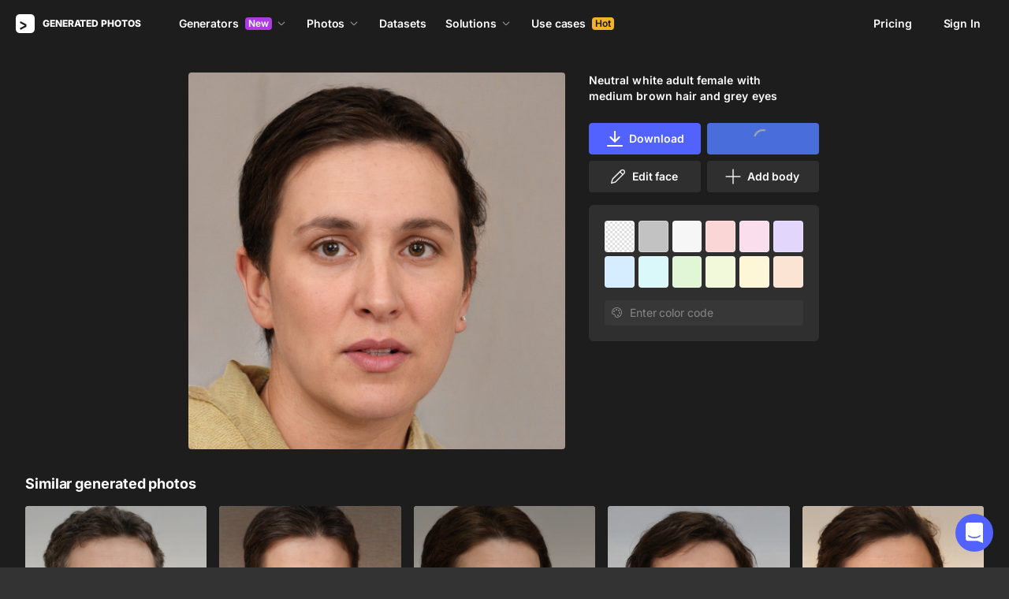

--- FILE ---
content_type: text/html;charset=UTF-8
request_url: https://generated.photos/face/neutral-white-adult-female-with-medium-brown-hair-and-grey-eyes--5e6849d06d3b380006e3cd01
body_size: 171030
content:
<!doctype html>
<html lang="en" data-n-head="%7B%22lang%22:%7B%22ssr%22:%22en%22%7D%7D">
<head>
  <title>Neutral white adult female with medium  brown hair and grey eyes | Generated.photos</title><meta data-n-head="ssr" charset="utf-8"><meta data-n-head="ssr" name="viewport" content="width=device-width, initial-scale=1"><meta data-n-head="ssr" name="format-detection" content="telephone=no"><meta data-n-head="ssr" name="robots" data-hid="robots" content="noodp"><meta data-n-head="ssr" http-equiv="X-UA-Compatible" content="IE=edge, chrome=1"><meta data-n-head="ssr" name="description" data-hid="description" content="Download the AI-generated image of Neutral white adult female with medium  brown hair and grey eyes"><meta data-n-head="ssr" name="twitter:card" data-hid="twitter:card" content="summary_large_image"><meta data-n-head="ssr" name="twitter:url" data-hid="twitter:url" content="https://generated.photos/face/neutral-white-adult-female-with-medium-brown-hair-and-grey-eyes--5e6849d06d3b380006e3cd01"><meta data-n-head="ssr" name="twitter:title" data-hid="twitter:title" content="Neutral white adult female with medium  brown hair and grey eyes | Generated.photos"><meta data-n-head="ssr" name="twitter:description" data-hid="twitter:description" content="Download the AI-generated image of Neutral white adult female with medium  brown hair and grey eyes"><meta data-n-head="ssr" name="twitter:image" data-hid="twitter:image" content="https://images.generated.photos/XfyNeO6GCkqBaoeeNA_ccg7EcipA6sAjB7edkwg19MY/rs:fit:512:512/wm:0.95:sowe:18:18:0.33/czM6Ly9pY29uczgu/Z3Bob3Rvcy1wcm9k/LnBob3Rvcy92M18w/MjE2MTYyLmpwZw.jpg"><meta data-n-head="ssr" name="og:url" data-hid="og:url" content="https://generated.photos/face/neutral-white-adult-female-with-medium-brown-hair-and-grey-eyes--5e6849d06d3b380006e3cd01"><meta data-n-head="ssr" name="og:title" data-hid="og:title" content="Neutral white adult female with medium  brown hair and grey eyes | Generated.photos"><meta data-n-head="ssr" name="og:description" data-hid="og:description" content="Download the AI-generated image of Neutral white adult female with medium  brown hair and grey eyes"><meta data-n-head="ssr" name="og:image" data-hid="og:image" content="https://images.generated.photos/XfyNeO6GCkqBaoeeNA_ccg7EcipA6sAjB7edkwg19MY/rs:fit:512:512/wm:0.95:sowe:18:18:0.33/czM6Ly9pY29uczgu/Z3Bob3Rvcy1wcm9k/LnBob3Rvcy92M18w/MjE2MTYyLmpwZw.jpg"><link data-n-head="ssr" rel="icon" type="image/png" size="16" data-hid="favicon-16" href="https://static.generated.photos/vue-static/favicon.png"><link data-n-head="ssr" rel="icon" type="image/png" size="32" data-hid="favicon-32" href="https://static.generated.photos/vue-static/favicon.png"><link data-n-head="ssr" rel="canonical" href="https://generated.photos/face/neutral-white-adult-female-with-medium-brown-hair-and-grey-eyes--5e6849d06d3b380006e3cd01"><link data-n-head="ssr" rel="canonical" href="https://generated.photos/face/neutral-white-adult-female-with-medium-brown-hair-and-grey-eyes--5e6849d06d3b380006e3cd01"><link data-n-head="ssr" rel="preload" href="https://images.generated.photos/XfyNeO6GCkqBaoeeNA_ccg7EcipA6sAjB7edkwg19MY/rs:fit:512:512/wm:0.95:sowe:18:18:0.33/czM6Ly9pY29uczgu/Z3Bob3Rvcy1wcm9k/LnBob3Rvcy92M18w/MjE2MTYyLmpwZw.jpg" as="image" fetchpriority="high"><link rel="modulepreload" as="script" crossorigin href="https://static.generated.photos/_nuxt/generated-photos/app.ddbfa727565f051c0494.js"><link rel="modulepreload" as="script" crossorigin href="https://static.generated.photos/_nuxt/generated-photos/commons/app.a74fa01c878e2c3a6198.js"><link rel="modulepreload" as="script" crossorigin href="https://static.generated.photos/_nuxt/generated-photos/runtime.4c18fd0dbbf49e2cf9cf.js"><link rel="modulepreload" as="script" crossorigin href="https://static.generated.photos/_nuxt/generated-photos/vendors/app.0a9975397f55d1c12e0a.js"><style data-vue-ssr-id="161c297f:0,15bee852:0,253864ce:0,aefcc5ac:0,3b66eb1a:0 68a7c93e:0,4e9e990c:0,87c5bd7c:0,9cfae5c6:0,02de9c9c:0,100297c2:0,73844a3f:0,8536ab9e:0,5e699fbb:0,57f25b12:0,11f6f764:0,9f975ad2:0,049f415c:0,17882afb:0,173db3f8:0,59891342:0,46683158:0,1826657d:0,01fa554c:0,50a8160a:0,5e9854d8:0,e06bb6e8:0,084e87c7:0,437a839d:0,19fad151:0,2bb4641b:0">/*! normalize.css v8.0.1 | MIT License | github.com/necolas/normalize.css */html{-webkit-text-size-adjust:100%;line-height:1.15}body{margin:0}main{display:block}h1{font-size:2em;margin:.67em 0}hr{box-sizing:initial;height:0;overflow:visible}pre{font-family:monospace,monospace;font-size:1em}a{background-color:initial}abbr[title]{border-bottom:none;-webkit-text-decoration:underline;text-decoration:underline;-webkit-text-decoration:underline dotted;text-decoration:underline dotted}b,strong{font-weight:bolder}code,kbd,samp{font-family:monospace,monospace;font-size:1em}small{font-size:80%}sub,sup{font-size:75%;line-height:0;position:relative;vertical-align:initial}sub{bottom:-.25em}sup{top:-.5em}img{border-style:none}button,input,optgroup,select,textarea{font-family:inherit;font-size:100%;line-height:1.15;margin:0}button,input{overflow:visible}button,select{text-transform:none}[type=button],[type=reset],[type=submit],button{-webkit-appearance:button}[type=button]::-moz-focus-inner,[type=reset]::-moz-focus-inner,[type=submit]::-moz-focus-inner,button::-moz-focus-inner{border-style:none;padding:0}[type=button]:-moz-focusring,[type=reset]:-moz-focusring,[type=submit]:-moz-focusring,button:-moz-focusring{outline:1px dotted ButtonText}fieldset{padding:.35em .75em .625em}legend{box-sizing:border-box;color:inherit;display:table;max-width:100%;padding:0;white-space:normal}progress{vertical-align:initial}textarea{overflow:auto}[type=checkbox],[type=radio]{box-sizing:border-box;padding:0}[type=number]::-webkit-inner-spin-button,[type=number]::-webkit-outer-spin-button{height:auto}[type=search]{-webkit-appearance:textfield;outline-offset:-2px}[type=search]::-webkit-search-decoration{-webkit-appearance:none}::-webkit-file-upload-button{-webkit-appearance:button;font:inherit}details{display:block}summary{display:list-item}[hidden],template{display:none}
@font-face{font-display:swap;font-family:"Inter";font-style:normal;font-weight:400;src:url(https://static.generated.photos/_nuxt/generated-photos/fonts/Inter-400-1.df391b7.woff2) format("woff2")}@font-face{font-display:swap;font-family:"Inter";font-style:normal;font-weight:500;src:url(https://static.generated.photos/_nuxt/generated-photos/fonts/Inter-400-1.df391b7.woff2) format("woff2")}@font-face{font-display:swap;font-family:"Inter";font-style:normal;font-weight:600;src:url(https://static.generated.photos/_nuxt/generated-photos/fonts/Inter-400-1.df391b7.woff2) format("woff2")}@font-face{font-display:swap;font-family:"Inter";font-style:normal;font-weight:700;src:url(https://static.generated.photos/_nuxt/generated-photos/fonts/Inter-400-1.df391b7.woff2) format("woff2")}@font-face{font-display:swap;font-family:"Inter";font-style:normal;font-weight:800;src:url(https://static.generated.photos/_nuxt/generated-photos/fonts/Inter-400-1.df391b7.woff2) format("woff2")}@font-face{font-display:swap;font-family:"Inter";font-style:normal;font-weight:900;src:url(https://static.generated.photos/_nuxt/generated-photos/fonts/Inter-400-1.df391b7.woff2) format("woff2")}
.yt-lite{background-color:#000;background-position:50%;background-size:cover;contain:content;cursor:pointer;display:block;position:relative}.yt-lite:before{background-image:url([data-uri]);background-position:top;background-repeat:repeat-x;box-sizing:initial;content:"";display:block;height:60px;padding-bottom:50px;position:absolute;top:0;transition:all .2s cubic-bezier(0,0,.2,1);width:100%}.yt-lite:after{content:"";display:block;padding-bottom:56.25%}.yt-lite>iframe{height:100%;left:0;position:absolute;top:0;width:100%}.yt-lite>.lty-playbtn{background-color:initial;background-image:url('data:image/svg+xml;utf8,<svg xmlns="http://www.w3.org/2000/svg" viewBox="0 0 68 48"><path d="M66.52 7.74c-.78-2.93-2.49-5.41-5.42-6.19C55.79.13 34 0 34 0S12.21.13 6.9 1.55c-2.93.78-4.63 3.26-5.42 6.19C.06 13.05 0 24 0 24s.06 10.95 1.48 16.26c.78 2.93 2.49 5.41 5.42 6.19C12.21 47.87 34 48 34 48s21.79-.13 27.1-1.55c2.93-.78 4.64-3.26 5.42-6.19C67.94 34.95 68 24 68 24s-.06-10.95-1.48-16.26z" fill="red"/><path d="M45 24 27 14v20" fill="white"/></svg>');border:none;cursor:pointer;display:block;filter:grayscale(100%);height:48px;left:50%;position:absolute;top:50%;transform:translate3d(-50%,-50%,0);transition:filter .2s cubic-bezier(0,0,.2,1);width:68px;z-index:1}.yt-lite:focus-within>.lty-playbtn,.yt-lite:hover>.lty-playbtn{filter:none}.yt-lite.lyt-activated{cursor:inherit}.yt-lite.lyt-activated:before,.yt-lite.lyt-activated>.lty-playbtn{opacity:0;pointer-events:none}
.intercom-cta[data-v-1dc5c933]{align-items:center;background:#1fb141;border:none;border-radius:50%;bottom:20px;box-shadow:0 1px 6px 0 #0000000f,0 2px 32px 0 #00000029;cursor:pointer;display:flex;height:3rem;justify-content:center;position:fixed;right:20px;width:3rem;z-index:2147483000}.with-corner-ad[data-v-1dc5c933]{right:240px}
code[class*=language-],pre[class*=language-]{color:#c5c8c6;direction:ltr;font-family:Inconsolata,Monaco,Consolas,"Courier New",Courier,monospace;-webkit-hyphens:none;hyphens:none;line-height:1.5;tab-size:4;text-align:left;text-shadow:0 1px #0000004d;white-space:pre;word-break:normal;word-spacing:normal}pre[class*=language-]{border-radius:.3em;margin:.5em 0;overflow:auto;padding:1em}:not(pre)>code[class*=language-],pre[class*=language-]{background:#1d1f21}:not(pre)>code[class*=language-]{border-radius:.3em;padding:.1em}.token.cdata,.token.comment,.token.doctype,.token.prolog{color:#7c7c7c}.token.punctuation{color:#c5c8c6}.namespace{opacity:.7}.token.keyword,.token.property,.token.tag{color:#96cbfe}.token.class-name{color:#ffffb6;-webkit-text-decoration:underline;text-decoration:underline}.token.boolean,.token.constant{color:#9c9}.token.deleted,.token.symbol{color:#f92672}.token.number{color:#ff73fd}.token.attr-name,.token.builtin,.token.char,.token.inserted,.token.selector,.token.string{color:#a8ff60}.token.variable{color:#c6c5fe}.token.operator{color:#ededed}.token.entity{color:#ffffb6}.token.url{color:#96cbfe}.language-css .token.string,.style .token.string{color:#87c38a}.token.atrule,.token.attr-value{color:#f9ee98}.token.function{color:#dad085}.token.regex{color:#e9c062}.token.important{color:#fd971f}.token.bold,.token.important{font-weight:700}.token.italic{font-style:italic}.token.entity{cursor:help}.nuxt-progress{background-color:#5162ff;height:2px;left:0;opacity:1;position:fixed;right:0;top:0;transition:width .1s,opacity .4s;width:0;z-index:999999}.nuxt-progress.nuxt-progress-notransition{transition:none}.nuxt-progress-failed{background-color:red}
@keyframes spin-60d78989{0%{transform:rotate(0)}to{transform:rotate(1turn)}}.generated-photos[data-v-60d78989]{background-color:#1d1d1d;color:#fff;display:grid;font-size:14px;grid-template-columns:100%;grid-template-rows:auto 1fr auto;line-height:20px;min-height:100vh;min-height:calc(var(--vh, 1vh)*100)}.generated-photos header[data-v-60d78989]{transition:none}.generated-photos--has-transparent-header header[data-v-60d78989]{background:#0000}.generated-humans-landing[data-v-60d78989]{background-color:#111}
:root{--c-white:#fff;--c-transparent-black_100:#00000008;--c-transparent-black_200:#00000014;--c-transparent-black_300:#00000026;--c-transparent-black_400:#00000042;--c-transparent-black_500:#0006;--c-transparent-black_600:#0000008c;--c-transparent-black_700:#000000b3;--c-transparent-black_800:#000c;--c-transparent-black_900:#000000e6;--c-black_100:#f7f7f7;--c-black_200:#ebebeb;--c-black_300:#d9d9d9;--c-black_400:#bdbdbd;--c-black_500:#999;--c-black_600:#737373;--c-black_700:#4d4d4d;--c-black_800:#333;--c-black_900:#1a1a1a;--c-green_100:#e7f9eb;--c-green_200:#c3efcd;--c-green_300:#88dd9f;--c-green_400:#47d16c;--c-green_500:#1fb141;--c-green_600:#189a2e;--c-green_700:#0d731e;--c-green_800:#085e16;--c-green_900:#04490f;--c-red_100:#ffe3e3;--c-red_200:#ffbdbd;--c-red_300:#ff9b9b;--c-red_400:#f86a6a;--c-red_500:#ef4e4e;--c-red_600:#e12d39;--c-red_700:#cf1124;--c-red_800:#ab091e;--c-red_900:#8a041a;--c-yellow_100:#fffbea;--c-yellow_200:#fff3c4;--c-yellow_300:#fce588;--c-yellow_400:#fadb5f;--c-yellow_500:#f7c948;--c-yellow_600:#f0b429;--c-yellow_700:#de911d;--c-yellow_800:#cb6e17;--c-yellow_900:#b44d12;--c-blue_100:#e6f6ff;--c-blue_200:#bae3ff;--c-blue_300:#7cc4fa;--c-blue_400:#47a3f3;--c-blue_500:#2186eb;--c-blue_600:#0967d2;--c-blue_700:#0552b5;--c-blue_800:#03449e;--c-blue_900:#01337d;--c-body:var(--c-white);--c-text:var(--c-black_900);--spacer-2xs:0.25rem;--spacer-xs:0.5rem;--spacer-sm:1rem;--spacer-base:1.5rem;--spacer-lg:2rem;--spacer-xl:2.5rem;--spacer-2xl:5rem;--spacer-3xl:10rem;--font-family-primary:"Roboto",serif;--font-family-secondary:"Raleway",sans-serif;--font-family-legacy:"Inter",sans-serif;--font-light:300;--font-normal:400;--font-medium:500;--font-semibold:600;--font-bold:700;--font-extra-bold:800;--font-extra-extra-bold:900;--font-2xs:0.625rem;--font-xs:0.75rem;--font-sm:0.875rem;--font-base:1rem;--font-lg:1.125rem;--font-xl:1.5rem;--h1-font-size:2rem;--h2-font-size:1.5rem;--h3-font-size:1rem;--h4-font-size:0.875rem;--h5-font-size:0.75rem;--h6-font-size:0.75rem;--h1-line-height:40px;--h2-line-height:32px;--h3-line-height:24px;--h4-line-height:20px;--p-line-height:24px;--ui-14-line-height:20px}@media(min-width:1024px){:root{--h1-font-size:2.5rem;--h2-font-size:1.5rem;--h3-font-size:1.125rem;--h4-font-size:0.875rem;--h1-line-height:48px}}:root{--height-scroll-wrap:100%;--scroll-width:8px;--scroll-color-thumb-default:#00000026;--scroll-color-thumb-hover:#00000042;--scroll-color-thumb-active:#0006;--scroll-color-track-default:#0000;--scroll-color-track-hover:#0000;--scroll-color-track-active:#0000;--scroll-border-radius-thumb:4px;--scroll-border-radius-track:4px;--scroll-auto-hide:visible}.i8-scroll{height:100%;height:var(--height-scroll-wrap);overflow:auto;scrollbar-color:#00000026 #0000;scrollbar-color:var(--scroll-color-thumb-default) var(--scroll-color-track-default);scrollbar-width:8px;scrollbar-width:var(--scroll-width)}.i8-scroll::-webkit-scrollbar{width:10px;width:calc(var(--scroll-width) + 2px)}.i8-scroll::-webkit-scrollbar-thumb,.i8-scroll::-webkit-scrollbar-track{visibility:visible;visibility:var(--scroll-auto-hide)}.i8-scroll:hover::-webkit-scrollbar-thumb,.i8-scroll:hover::-webkit-scrollbar-track{visibility:visible}.i8-scroll::-webkit-scrollbar-thumb{background-clip:padding-box;background-color:#00000026;background-color:var(--scroll-color-thumb-default);border:2px solid #0000;border-radius:4px;border-radius:var(--scroll-border-radius-thumb)}.i8-scroll::-webkit-scrollbar-thumb:hover{background-color:#00000042;background-color:var(--scroll-color-thumb-hover)}.i8-scroll::-webkit-scrollbar-thumb:active{background-color:#0006;background-color:var(--scroll-color-thumb-active)}.i8-scroll::-webkit-scrollbar-track{background-color:#0000;background-color:var(--scroll-color-track-default);border-radius:4px;border-radius:var(--scroll-border-radius-track)}.i8-scroll::-webkit-scrollbar-track:hover{background-color:#0000;background-color:var(--scroll-color-track-hover)}.i8-scroll::-webkit-scrollbar-track:active{background-color:#0000;background-color:var(--scroll-color-track-active)}h1,h2,h3,h4,h5{margin:0;padding:0}.header2,.header3,.header4{font-weight:700}.header1{font-size:32px;line-height:40px}@media(min-width:450px){.header1{font-size:40px;line-height:48px}}.header2{font-size:24px;line-height:32px}.header3{font-size:18px;line-height:24px}.header4{font-size:14px;line-height:24px}.light{font-weight:300}.normal{font-weight:400}.semi-bold{font-weight:600}.bold{font-weight:700}.extra-bold{font-weight:800}.black{font-weight:900}.slide-in-out-enter-active{transition:all .3s ease}.slide-in-out-leave-active{transition:all .4s ease}.slide-in-out-enter,.slide-in-out-leave-to{transform:translateY(500px)}.fade-enter-active,.fade-leave-active{transition:opacity .4s ease}.fade-enter,.fade-leave-to{opacity:0}.fade-slow-enter-active,.fade-slow-leave-active{transition:opacity 3s ease}.fade-slow-enter,.fade-slow-leave-to{opacity:0}.scale-enter-active,.scale-leave-active{transition:all .2s ease}.scale-enter,.scale-leave-to{opacity:0;transform:scale(.97)}@keyframes fadeIn{0%{opacity:0}to{opacity:1}}.fast-fade-enter-active,.fast-fade-leave-active{transition:all .1s ease-out}.fast-fade-enter,.fast-fade-leave-to{opacity:0}@media(max-width:670px){.action-bar-animation-enter-active,.processing-bar-animation-enter-active{opacity:1;transition:all .2s ease-out}.action-bar-animation-enter-active{transform:translateX(-50%) translateY(0)}.action-bar-animation-leave-active,.processing-bar-animation-leave-active{transition:all .1s ease-out}.action-bar-animation-enter,.processing-bar-animation-enter{opacity:0}.action-bar-animation-enter{transform:translateX(-50%) translateY(8px)!important}.action-bar-animation-leave-to,.processing-bar-animation-leave-to{opacity:0}.processing-bar-animation-enter-active{transform:translate(-50%,-16px)}.processing-bar-animation-enter{transform:translate(-50%,-8px)!important}}.dropdown--active .dropdown-trigger{background:#ffffff2e!important}.dropdown__human-generator{border-bottom:initial}.dropdown__human-generator .dropdown-item{padding:4px 8px!important}.dropdown__human-generator .dropdown-item.selected,.dropdown__human-generator .dropdown-item:hover{background:#ffffff0a!important}.dropdown__human-generator .dropdown-item .icon{display:none}.dropdown__human-generator .dropdown-item.selected .icon{display:block}.dropdown__human-generator .dropdown-list{border:1px solid #ffffff14;box-shadow:0 0 1px #6060604f,0 12px 24px -6px #60606026;height:340px;padding:8px!important;top:calc(100% + 8px);width:100%}.dropdown__human-generator .dropdown-trigger{align-items:center;background:#ffffff14;border-radius:4px;display:flex;height:40px;justify-content:space-between;padding:10px 12px 10px 16px;transition:all .2s ease-out;width:100%}.dropdown__human-generator .dropdown-trigger:hover{background:#ffffff24}.dropdown__human-generator .dropdown-trigger:active,.dropdown__human-generator .dropdown-trigger:focus{background:#ffffff2e}.dropdown__human-generator .dropdown-trigger:after{display:none}.dropdown__in-header{border-bottom:initial!important}@media(max-width:1064px){.dropdown__in-header{padding:5px 11px}}.dropdown__in-header .dropdown-item{border-radius:4px;font-size:14px!important;font-weight:400;letter-spacing:-.084px!important;line-height:20px!important;padding:4px 8px}.dropdown__in-header .dropdown-item.selected,.dropdown__in-header .dropdown-item:hover{background:#ffffff08!important}.dropdown__in-header .dropdown-item .icon{display:none}.dropdown__in-header .dropdown-list{background:#272727!important;border-radius:4px;height:auto;left:-12px!important;min-width:208px!important;padding:8px!important;top:calc(100% + 14px)!important;width:100%}@media(max-width:1064px){.dropdown__in-header .dropdown-list{background:#0000 none repeat 0 0/auto auto padding-box border-box scroll!important;background:initial!important;border-left:1px solid;border-radius:0!important;margin-left:13px;margin-top:4px;min-width:0!important;min-width:auto!important;padding:0 0 0 6px!important;position:relative!important;width:100%}}.dropdown__in-header .dropdown-trigger{align-items:center;background:#0000 none repeat 0 0/auto auto padding-box border-box scroll!important;background:initial!important;border-bottom:initial;border-radius:4px;display:flex;font-weight:600;height:20px;justify-content:space-between;letter-spacing:-.084px;line-height:20px;padding:0;transition:all .2s ease-out;width:100%}@media(max-width:1064px){.dropdown__in-header .dropdown-trigger{font-weight:400}}.dropdown__in-header .dropdown-trigger:after{display:none}.dropdown__in-header .dropdown-trigger:hover{background:#ffffff14}.dropdown__in-header .dropdown-trigger .arrow{margin:0}.dropdown__in-header .dropdown-trigger__text{margin-right:4px}.tooltip{background:#1a1a1a;border-radius:4px;color:#fff;font-size:14px;font-weight:400;letter-spacing:-.006em;line-height:20px;padding:4px 12px;pointer-events:none;-webkit-user-select:none;user-select:none;z-index:9999}.tooltip .tooltip-inner{text-align:left}.tooltip--hide{display:none}.tooltip:after{border-color:#1a1a1a #0000 #0000;border-style:solid;border-width:8px 8px 0;content:"";display:block;left:50%;position:absolute;top:-3px;transform:translateX(-50%) rotate(-180deg)}.tooltip--default{top:8px!important}.tooltip--reset{left:234px!important}.tooltip--info{left:238px!important}.tooltip--pose{background:#4d4d4d;border-radius:4px;left:0;top:7px!important}.tooltip--pose:after{border-color:#4d4d4d #0000 #0000;top:-6px}.tooltip--info,.tooltip--reset{max-width:207px}.tooltip--info:after,.tooltip--reset:after{left:-3px;top:calc(50% - 3px);transform:translateX(-50%) rotate(-270deg)}@keyframes slideToLeft{0%{margin-left:8px}to{margin-left:0}}.tooltip--seed{max-width:293px;top:-13px!important}.tooltip--seed:after{bottom:-7px;top:auto;transform:translateX(-50%) rotate(0)}.tooltip--another-face-upload,.tooltip--another-pose-upload{max-width:186px!important;top:10px!important}.tooltip--another-face-upload:after,.tooltip--another-pose-upload:after{bottom:auto;top:-6px;transform:rotate(180deg)}.tooltip--another-face-upload .tooltip-inner,.tooltip--another-pose-upload .tooltip-inner{text-align:center}.tooltip--another-pose-upload{left:0!important}.tooltip--another-pose-upload:after{left:calc(50% - 6px)}.tooltip--another-face-upload{left:72px!important}.tooltip--another-face-upload:after{left:42px}.custom-scroll{overflow-y:scroll}@media(min-width:769px){.custom-scroll{scrollbar-color:#00000014;scrollbar-width:thin}.custom-scroll::-webkit-scrollbar{height:6px;width:6px}.custom-scroll::-webkit-scrollbar-thumb{background-color:#00000014;border-radius:6px}}.i8-scroll{--scroll-auto-hide:hidden;overflow-y:scroll;scrollbar-width:none}.i8-scroll::-webkit-scrollbar{display:none}.button,button{align-items:center;border-radius:4px;cursor:pointer;display:flex;font-family:inherit;font-size:14px;font-weight:600;height:40px;justify-content:center;letter-spacing:-.006em;line-height:24px;outline:none;padding:7px 16px;position:relative;text-align:center;-webkit-text-decoration:none;text-decoration:none;transition:all .2s ease-out;white-space:nowrap}.button:disabled,button:disabled{cursor:default;opacity:.5}.button.is-loading,button.is-loading{color:#0000;pointer-events:none}.button i,button i{margin-left:8px}.button i svg,button i svg{fill:currentColor;height:10px;width:10px}.button .icon--left,button .icon--left{margin-right:6px}.button-purple{background:#5162ff;border:1px solid #5162ff;color:#fff;-webkit-user-select:none;user-select:none}.button-purple:hover:not(:disabled){background:#4c5be8;border-color:#4c5be8}.button-purple:active:not(:disabled),.button-purple:focus:not(:disabled){background:#3347ff!important;border-color:#3347ff}.button-purple.is-loading{background:#ffffff0a;border:1px solid #ffffff14}.button-purple.is-loading:after{animation:spin 1s ease infinite;border:3px solid #0000;border-radius:50%;border-top-color:#fff6;content:"";height:18px;left:calc(50% - 9px);position:absolute;top:calc(50% - 9px);width:18px}.button-purple.is-loading .icon{display:none}.button-disabled{background:#272727;color:#fff;cursor:auto;opacity:.5}.button-white{background:#fff;border:1px solid #2222221a;color:#333;-webkit-user-select:none;user-select:none}.button-white:hover:not(:disabled){background:#aeaeae;border:1px solid #2222221a;color:#333}.button-white:active:not(:disabled),.button-white:focus:not(:disabled){background:gray!important;border:1px solid #767676!important}.button-white.is-loading:after{animation:spin 1s ease infinite;border:2px solid #0000;border-radius:50%;border-top-color:#fff6;content:"";height:18px;left:calc(50% - 9px);position:absolute;top:calc(50% - 9px);width:18px}.button-white-outline{background:none;background:#ffffff0a;border:1px solid #ffffff14;border-radius:4px;color:#fff}.button-white-outline:hover:not(:disabled){background:#ffffff14}.button-white-outline.is-loading:after{animation:spin 1s ease infinite;border:3px solid #0000;border-radius:50%;border-top-color:#fff6;content:"";height:18px;left:calc(50% - 9px);position:absolute;top:calc(50% - 9px);width:18px}.button-white-outline:active:not(:disabled),.button-white-outline:focus:not(:disabled){background:#ffffff26}.button-white-outline:disabled{background:#ffffff0a;color:#fff6}.button-poll{background:#ffffff26;border:1px solid #f7f7f726;color:#fff}.button-poll:hover:not(:disabled){background:#f0f0f026;border-color:#e6e6e626}.modal-close{align-items:center;background-color:#fff;border:1px solid #00000014;border-radius:50%;cursor:pointer;display:flex;height:44px;justify-content:center;min-height:44px;position:absolute;right:-68px;top:0;width:44px;z-index:15}.modal-close>svg{height:24px;width:24px}.modal-close:hover{opacity:1}.modal-close:active{transform:scale(.97)}@media(max-width:400px){.modal-close{height:32px;min-height:32px;width:32px}}.modal-close ::v-deep svg{display:block;height:24px;width:24px}.app-popup .app-popup-content{margin-right:0!important;min-width:130px}a.modal-link{color:#5162ff;font-size:14px;line-height:18px;text-decoration:underline;-webkit-text-decoration:underline #5162ff40;text-decoration:underline #5162ff40;text-underline-position:under;transition:all .2s ease-out}a.modal-link:active,a.modal-link:focus,a.modal-link:hover{text-decoration:underline;-webkit-text-decoration:underline #5162ff;text-decoration:underline #5162ff}.overlay{background-color:#111111e6!important;z-index:9999!important}.overlay,.overlay[data-modal=video]{height:100vh!important;height:calc(var(--vh, 1vh)*100)!important}.overlay .app-modal{background:#272727!important;border-radius:4px!important;box-shadow:none!important;color:#fff!important}.app-modal-container.is-scrollable{max-height:100%!important;max-width:100%!important;overflow-y:visible!important;overflow-y:initial!important}.face-generator-page{color:#fff}.face-generator-page .link{border-bottom:1px solid #ffffff42;color:#fff;cursor:pointer;-webkit-text-decoration:none;text-decoration:none;transition:all .2s ease-out}.face-generator-page .link:hover{border-bottom-color:#fff9}.face-generator-page .link :focus,.face-generator-page .link:active{border-bottom-color:#fff}.anonymizer-page .link,.face-generator-landing-page .link{border-bottom:1px solid #5162ff40;color:#5162ff;cursor:pointer;display:inline-block;letter-spacing:.01em;-webkit-text-decoration:none;text-decoration:none}.anonymizer-page .link:hover,.face-generator-landing-page .link:hover{border-color:#5162ff}.anonymizer-page .faq ul,.face-generator-landing-page .faq ul{margin-bottom:0;margin-top:16px;padding-left:16px}.anonymizer-page .faq ul li:not(:last-of-type),.face-generator-landing-page .faq ul li:not(:last-of-type){margin-bottom:16px}.info-page~footer{padding-top:30px}@media(min-width:1170px){.info-page~footer{padding-top:50px}}.face-generator-landing-page{-webkit-font-smoothing:antialiased;font-size:24px;font-weight:500;line-height:34px;text-rendering:optimizeLegibility}@media(max-width:450px){.face-generator-landing-page{font-size:16px;line-height:24px}}.face-generator-landing-page .container{margin-left:auto;margin-right:auto;max-width:1264px;padding:0 40px;position:relative;width:100%}@media(max-width:480px){.face-generator-landing-page .container{padding:0 20px}}.face-generator-landing-page h2{font-size:32px;font-weight:900;letter-spacing:-.5px;line-height:40px}.info-page{background-color:#fff;color:#1d1d1d;padding-bottom:70px;padding-top:70px}.info-page .container{margin:auto;max-width:772px;width:100%}@media(max-width:772px){.info-page .container{padding:20px}}.info-page .lead{font-size:18px;font-weight:400;letter-spacing:.01em;line-height:30px}.info-page hr{border:1px solid #1d1d1d1a;display:block;margin-bottom:2rem;margin-top:2rem}.info-page a{border-bottom:1px solid #1d1d1d;color:#1d1d1d;-webkit-text-decoration:none;text-decoration:none}.info-page h1{font-size:42px;line-height:50px;margin-bottom:20px;margin-top:0}.info-page h2{font-size:17px;margin-bottom:10px;padding-top:10px}.info-page h2,.info-page h5{font-weight:800;letter-spacing:.01em;line-height:22px}.info-page h5{font-size:14px;margin-bottom:15px;margin-top:0}.info-page p{margin-bottom:20px;margin-top:0}.info-page ul{list-style:none;margin:0 0 15px;padding-left:0}.info-page ul li:not(:last-child){margin-bottom:15px}.info-page ul li:before{color:#1d1d1d80;content:"·";margin-right:10px}.info-page img{height:auto;max-width:100%}.info-page .media-block{margin:50px 0}.info-page .media-block.has-fullwidth img{max-width:1300px;width:100%}.info-page .media-block img{display:block;margin:auto;max-width:100%}.info-page .media-block .media-caption{color:#1d1d1d80;font-size:14px;letter-spacing:.01em;line-height:22px;padding-top:15px}.intercom-namespace--hidden{display:none}.intercom-cta{background:#5162ff!important;box-shadow:none!important}@media(max-width:670px){.has-generator-stage .intercom-app{color:blue}.has-generator-stage .intercom-app>div:first-child{z-index:9999999999}}@media(max-width:670px)and (min-width:460px){.has-generator-stage .intercom-app>div:first-child{bottom:79px;height:min(704px,100% - 92px);right:74px;top:12px;width:calc(100vw - 86px)}}@media(max-width:670px){.has-generator-stage .intercom-app>div:nth-child(2){bottom:200px;right:17px}}.menu-dropdown{position:relative}.menu-dropdown__divider{background:#ffffff14;height:1px!important;margin:7px 4px 8px!important;padding:0 4px!important;width:calc(100% - 8px)}.menu-dropdown__options{background:#4d4d4d;border-radius:8px;box-shadow:0 12px 24px -6px #00000026,0 0 1px 0 #0000004f;padding:4px 4px 0;position:absolute;right:0;top:48px;width:260px;z-index:1}@media(max-width:670px){.menu-dropdown__options{top:53px}}.menu-dropdown__option{align-items:center;border-radius:4px;cursor:pointer;display:flex;height:32px;margin-bottom:4px;padding:4px 8px;transition:all .2s ease-out;-webkit-user-select:none;user-select:none}.menu-dropdown__option:hover{background:#ffffff14}.menu-dropdown__option:active,.menu-dropdown__option:focus{background:#ffffff26}.menu-dropdown__option-icon{height:16px;margin-right:8px;width:16px}.menu-dropdown__option--dimmed{opacity:.5}.menu-dropdown__option-text{overflow:hidden;text-overflow:ellipsis}body{-webkit-font-smoothing:antialiased;-moz-osx-font-smoothing:grayscale;background-color:#333;color:#fff;font-family:"Inter","Helvetica Neue","Arial",sans-serif!important;font-family:-apple-system,BlinkMacSystemFont,"San Francisco","HelveticaNeue-Light","Helvetica Neue Light","Helvetica Neue","Segoe UI","Fira Sans",Roboto,Oxygen,Ubuntu,"Droid Sans","Arial",sans-serif;font-size:14px;font-weight:400;letter-spacing:-.084px;line-height:20px;margin:0;overflow-y:scroll;padding:0;text-rendering:optimizeLegibility}body.has-generator-stage{overflow:hidden}body.has-generator-stage .Vue-Toastification__container{bottom:auto;left:0;margin:0;top:100vh;top:calc(var(--vh, 1vh)*100);transform:translateY(calc(-100% - 16px));width:100vw}body.has-generator-stage .Vue-Toastification__toast{background:#1a1a1a;border-radius:6px;box-shadow:0 12px 24px -6px #60606026,0 0 1px 0 #6060604f;margin:0 auto;max-width:calc(100% - 32px);min-height:0;min-height:auto;min-width:264px;padding:12px 48px 12px 16px;width:-moz-fit-content;width:fit-content}.link{border-bottom:none;color:#fff;cursor:pointer;font-size:14px;line-height:18px;overflow:hidden;text-decoration:underline;-webkit-text-decoration:underline solid #ffffff26;text-decoration:underline solid #ffffff26;-webkit-text-decoration:1px underline #ffffff26;text-decoration:1px underline #ffffff26;text-decoration-thickness:1px;text-overflow:ellipsis;text-underline-position:under;transition:all .2s ease-out;white-space:nowrap}.link:hover{text-decoration:underline;-webkit-text-decoration:underline solid #ffffffb3;text-decoration:underline solid #ffffffb3;-webkit-text-decoration:1px underline #ffffffb3;text-decoration:1px underline #ffffffb3;text-decoration-thickness:1px}.link:active,.link:focus{text-decoration:underline;-webkit-text-decoration:underline solid #fff;text-decoration:underline solid #fff;-webkit-text-decoration:1px underline #fff;text-decoration:1px underline #fff;text-decoration-thickness:1px}.link:visited{color:inherit}.no-link{text-decoration:none;text-decoration:initial}*,:after,:before{box-sizing:border-box}:focus{outline:none}code,kbd,pre,samp{font-family:SFMono-Regular,Menlo,Monaco,Consolas,"Liberation Mono","Courier New",monospace;font-size:1em}.main-content{grid-gap:32px;display:grid;grid-template-columns:200px 1fr;padding:0 15px}@media(max-width:768px){.main-content{grid-gap:16px;grid-template-columns:1fr}}.container{margin:auto;max-width:1224px;padding-left:32px;padding-right:32px;width:100%}@media(max-width:480px){.container{max-width:none;padding:0 20px}}.text-center{text-align:center}.form-group label,.form-input{display:block}.form-input{background:#ffffff0a;border:1px solid #0000;border-radius:4px;color:#fff;font-family:inherit;font-size:14px;line-height:20px;padding:10px 14px;transition:all .2s ease-out;width:100%}.form-input:hover{border-color:#ffffff4d}.form-input:focus{border-color:#ffffff80}.form-input:disabled{border-color:#0000;opacity:.5}.header1{font-size:42px;font-weight:900;line-height:50px;margin:0;text-align:center}@media(max-width:960px){.header1{font-size:32px;line-height:40px}}.video-responsive{height:0;padding-top:56.25%;position:relative}.video-responsive iframe{border:0}.video-responsive iframe,.video-responsive video{height:100%;left:0;position:absolute;top:0;width:100%}.cookies-widget{box-shadow:0 -2px 20px 3px #0003;z-index:9999!important}@media(max-width:640px){.cookies-widget{bottom:8px!important}}@media(max-width:360px){.cookies-widget{max-width:calc(100% - 16px)!important}}input[type=email]::placeholder,input[type=text]::placeholder,textarea::placeholder{color:#ffffff8c}.has-pseudo-scroll{padding-right:17px;padding-right:var(--width-scrollbar,17px)}.has-pseudo-scroll:after{background:#00000026;bottom:0;content:"";display:block;position:fixed;right:0;top:0;width:17px;width:var(--width-scrollbar,17px)}@keyframes spin{0%{transform:rotate(0)}to{transform:rotate(1turn)}}
@keyframes spin-14d673a1{0%{transform:rotate(0)}to{transform:rotate(1turn)}}header[data-v-14d673a1]{background:#1d1d1d;transition:background-color .3s ease-in-out;z-index:100}header.has-sticky[data-v-14d673a1]{position:sticky;top:0}.filters-trigger[data-v-14d673a1]{background-color:initial;border:0;color:#fff;cursor:pointer;display:none;height:20px;padding:2px;width:20px}.filters-trigger[data-v-14d673a1] svg{fill:currentColor;display:block}@media(max-width:1064px){.filters-trigger[data-v-14d673a1]{display:block}}.cart[data-v-14d673a1]{align-items:center;display:flex;justify-content:center;padding:9px 20px}.cart .cart-counter[data-v-14d673a1]{background:#ff5959;border-radius:100px;color:#fff;font-size:10px;font-weight:500;line-height:12px;margin-left:5px;padding:2px 7px}.cart .icon[data-v-14d673a1]{margin-right:7px}@media(max-width:1064px){.cart[data-v-14d673a1]{background-color:initial;border:none;color:#fff;font-size:14px;font-weight:400;justify-content:flex-start;line-height:22px;padding:5px 11px;width:100%}.cart .icon[data-v-14d673a1]{display:none}}.gamburger[data-v-14d673a1]{background-color:initial;border:0;cursor:pointer;display:none;height:20px;margin-left:auto;padding:0 2px;position:relative;z-index:3}@media(max-width:1064px){.gamburger[data-v-14d673a1]{display:block}}.gamburger .gamburger-line[data-v-14d673a1]{background-color:#fff;content:"";display:block;height:2px;position:relative;transition:all .25s ease;width:24px}.gamburger .gamburger-line[data-v-14d673a1]:first-child{top:-5px}.gamburger .gamburger-line[data-v-14d673a1]:last-child{top:5px}.gamburger.is-active .gamburger-line[data-v-14d673a1]:first-child{transform:rotate(45deg) translate(5px,5px)}.gamburger.is-active .gamburger-line[data-v-14d673a1]:last-child{transform:rotate(-45deg) translate(5px,-5px)}.gamburger.is-active .gamburger-line[data-v-14d673a1]:nth-child(2){opacity:0}.header-wrap[data-v-14d673a1]{align-items:center;display:flex;height:60px;padding:0 20px}@media(min-width:850px){.header-wrap[data-v-14d673a1]{flex-wrap:nowrap}}.header-right[data-v-14d673a1]{align-items:center;display:flex;width:100%}@media(max-width:1064px){.header-right[data-v-14d673a1]{margin-left:auto}}.logo[data-v-14d673a1]{align-items:center;color:#fff;display:flex;position:relative;-webkit-text-decoration:none;text-decoration:none;z-index:1}.logo .logo-icon[data-v-14d673a1]{flex-shrink:0;height:24px;width:24px}.logo .logo-title[data-v-14d673a1]{font-size:12px;font-weight:800;margin-left:10px;text-transform:uppercase;white-space:nowrap}.nav-overlay[data-v-14d673a1]{background-color:#000000b3;bottom:0;left:0;position:fixed;right:0;top:0;z-index:1}@media(min-width:1064px){.nav-overlay[data-v-14d673a1]{display:none}}.fade-nav-enter-active[data-v-14d673a1],.fade-nav-leave-active[data-v-14d673a1]{transition:opacity .25s linear}.fade-nav-enter[data-v-14d673a1],.fade-nav-leave-to[data-v-14d673a1]{opacity:0}.nav[data-v-14d673a1]{background:#1d1d1d;position:absolute;z-index:1}@media(max-width:1064px){.nav[data-v-14d673a1]{border-radius:4px;display:none;min-width:160px;overflow:hidden;right:15px;top:60px}.nav.is-show[data-v-14d673a1]{display:block}}@media(min-width:1064px){.nav[data-v-14d673a1]{background:#0000;padding:0;position:static;width:auto;width:100%}}.nav .nav-list[data-v-14d673a1]{list-style:none;margin:0;padding-left:0;width:100%}.nav .nav-list li[data-v-14d673a1]{padding:0!important}.nav .nav-list li>a[data-v-14d673a1]{padding:6px 12px}@media(max-width:1064px){.nav .nav-list li[data-v-14d673a1] .dropdown{padding:0!important}}.nav .nav-list li[data-v-14d673a1] .dropdown--faces .dropdown-list,.nav .nav-list li[data-v-14d673a1] .dropdown--photos .dropdown-list{width:260px}.nav .nav-list li[data-v-14d673a1] .dropdown-trigger{height:auto;padding:6px 12px}.nav .nav-list li[data-v-14d673a1] .dropdown-list{left:0!important;top:calc(100% + 8px)!important}@media(max-width:1064px){.nav .nav-list li[data-v-14d673a1] .dropdown-list{margin-bottom:8px}}.nav .nav-list li[data-v-14d673a1]:not(.right){background-color:initial;border-radius:4px;float:left;padding:6px 12px}.nav .nav-list li:not(.right) .icon[data-v-14d673a1]{display:inline-block;height:20px;margin-left:6px;padding-bottom:2px;vertical-align:middle;width:16px}.nav .nav-list li[data-v-14d673a1]:not(.right):hover{background-color:#ffffff0a}.nav .nav-list li[data-v-14d673a1]:not(.right):active,.nav .nav-list li[data-v-14d673a1]:not(.right):focus{background-color:#ffffff14}.nav .nav-list li[data-v-14d673a1]:not(.right) .dropdown--opened .dropdown-trigger{background:#ffffff14!important}@media(max-width:1064px){.nav .nav-list li[data-v-14d673a1]:not(.right){clear:both;padding:0}}.nav .nav-list li.right[data-v-14d673a1] button{height:32px;padding:5px 16px}@media(max-width:1064px){.nav .nav-list li.right[data-v-14d673a1] button{border:none;font-weight:400;margin-left:11px;padding:4px 0}.nav .nav-list li.right[data-v-14d673a1] button:last-child{margin-left:0;padding-left:12px}}@media(max-width:1064px){.nav .nav-list li.right[data-v-14d673a1] button{background:#0000;color:#fff;height:30px;justify-content:flex-start}.nav .nav-list li.right[data-v-14d673a1] button:hover{background-color:#ffffff0a}.nav .nav-list li.right[data-v-14d673a1] button:active,.nav .nav-list li.right[data-v-14d673a1] button:focus{background-color:#ffffff14}}.nav .nav-list li.right.cart[data-v-14d673a1]{padding:0}@media(max-width:1064px){.nav .nav-list li.right.cart[data-v-14d673a1]{margin:4px 0;padding:0;width:100%}.nav .nav-list li.right.cart[data-v-14d673a1] button{width:100%}}.nav .nav-list li.right.auth-popup[data-v-14d673a1]{margin-left:12px}@media(max-width:1064px){.nav .nav-list li.right.auth-popup[data-v-14d673a1]{margin-left:0}}@media(min-width:1064px){.nav .nav-list li.right.auth-popup[data-v-14d673a1] button{background:#0000;border:none}.nav .nav-list li.right.auth-popup[data-v-14d673a1] button:hover{background-color:#ffffff0a}.nav .nav-list li.right.auth-popup[data-v-14d673a1] button:active,.nav .nav-list li.right.auth-popup[data-v-14d673a1] button:focus{background-color:#ffffff14}}.nav .nav-list li a[data-v-14d673a1]{align-items:center;display:flex}.nav .nav-list li .badge[data-v-14d673a1]{background:#fd5074;border-radius:4px;font-size:12px;height:16px;line-height:16px;margin-left:8px;padding:0 4px}@media(max-width:1064px){.nav .nav-list[data-v-14d673a1]{background-color:#333;display:flex;flex-direction:column;padding:8px}}@media(min-width:1064px){.nav .nav-list[data-v-14d673a1]{align-items:center;display:flex;padding-left:36px}.nav .nav-list>li.pricing[data-v-14d673a1]{margin-left:auto;margin-right:16px}.nav .nav-list>li.pricing.no-offset-right[data-v-14d673a1]{margin-right:0}}.nav .nav-list a[data-v-14d673a1]{color:#fff;cursor:pointer;display:block;font-size:14px;font-weight:600;letter-spacing:-.006em;line-height:20px;padding:10px 0;-webkit-text-decoration:none;text-decoration:none}@media(max-width:1064px){.nav .nav-list a[data-v-14d673a1]{border-radius:4px;font-weight:400;padding:5px 11px}.nav .nav-list a[data-v-14d673a1]:hover{background:#ffffff14}}@media(min-width:1064px){.nav .nav-list a[data-v-14d673a1]{padding:0}}@media(max-width:1064px){.nav[data-v-14d673a1] .user-pic{display:none}}@media(max-width:1064px){.nav[data-v-14d673a1] .popup-content{display:block;padding:0;position:relative}.nav[data-v-14d673a1] .popup-content .user-popup-item{padding-left:12px}}.badge--hot[data-v-14d673a1]{background:#f0b429;border-radius:4px;color:#000000e6;font-size:12px;font-weight:600;height:16px;line-height:16px;margin-left:8px;padding:0 4px}
@keyframes spin-0ff707b8{0%{transform:rotate(0)}to{transform:rotate(1turn)}}.icon[data-v-0ff707b8]{align-items:center;display:flex;justify-content:center}
@keyframes spin-8210d676{0%{transform:rotate(0)}to{transform:rotate(1turn)}}.dropdown[data-v-8210d676]{border-bottom:1px solid #ffffff26;position:relative}.dropdown--opened .arrow[data-v-8210d676]{transform:rotate(180deg)}.dropdown-trigger[data-v-8210d676]{align-items:center;cursor:pointer;display:flex;position:relative;-webkit-user-select:none;user-select:none}.dropdown-trigger[data-v-8210d676]:after{content:""}.dropdown-trigger__content[data-v-8210d676],.dropdown-trigger__content-row[data-v-8210d676]{display:flex}.dropdown-trigger__content-row[data-v-8210d676]{align-items:center}.dropdown-trigger__content--has-two-rows[data-v-8210d676]{flex-direction:column}.dropdown-trigger__badge[data-v-8210d676]{border-radius:4px;font-size:12px;font-weight:600;letter-spacing:0;line-height:16px;margin-left:4px;margin-right:4px;padding:0 4px}.dropdown-trigger__content[data-v-8210d676]{align-items:center}.arrow[data-v-8210d676]{display:inline-block;height:16px;margin-left:4px;position:relative;transform:rotate(0);transition:all .2s ease-out;width:16px}.arrow[data-v-8210d676] svg{fill:#fff;left:0;position:absolute;top:0}.dropdown-list[data-v-8210d676]{background:#333;border-radius:4px;height:auto;left:0;min-width:145px;padding:3px;position:absolute;top:calc(100% + 8px);z-index:10}@media(max-width:768px){.dropdown-list[data-v-8210d676]{bottom:100%;top:auto}}
@keyframes spin-59a209f0{0%{transform:rotate(0)}to{transform:rotate(1turn)}}.dropdown-item[data-v-59a209f0]{align-items:center;border-radius:4px;color:#fff;cursor:pointer;display:flex;font-size:13px;justify-content:space-between;letter-spacing:.01em;line-height:22px;margin:1px;padding:3px 10px;text-decoration:none;text-decoration:initial}.dropdown-item__content[data-v-59a209f0],.dropdown-item__content-row[data-v-59a209f0]{display:flex}.dropdown-item__content-row[data-v-59a209f0]{align-items:center}.dropdown-item__content--has-two-rows[data-v-59a209f0]{flex-direction:column}.dropdown-item__badge[data-v-59a209f0]{border-radius:4px;font-size:12px;font-weight:600;letter-spacing:0;line-height:16px;margin-left:4px;margin-left:5px;padding:0 4px}.dropdown-item__blue-dot[data-v-59a209f0]{background:#5162ff;border-radius:50%;height:8px;margin-left:6px;width:8px}.dropdown-item__description[data-v-59a209f0]{color:#ffffffb3;font-size:12px;line-height:16px;text-align:left}.dropdown-item__icon[data-v-59a209f0]{display:flex}.dropdown-item.custom[data-v-59a209f0]{display:flex;margin-bottom:15px!important;padding:0!important}.dropdown-item.custom input[data-v-59a209f0]{background:#fff;border:none;border-bottom-left-radius:4px;border-top-left-radius:4px;font-size:13px;font-weight:400;line-height:22px;padding-left:10px}.dropdown-item.custom .confirm[data-v-59a209f0]{align-items:center;background:#5162ff;border-bottom-right-radius:4px;border-top-right-radius:4px;display:flex;font-size:13px;font-weight:800;justify-content:center;line-height:18px;padding:7px 10px;width:62px}.dropdown-item.custom[data-v-59a209f0]:hover{background:none}.dropdown-item[data-v-59a209f0]:hover{background:gray}.dropdown-item--selected .icon-selected[data-v-59a209f0]{display:flex}.dropdown-item--highlighted[data-v-59a209f0],.dropdown-item--selected[data-v-59a209f0]{background:#ffffff08!important;cursor:default}
@keyframes spin-5a3de8e4{0%{transform:rotate(0)}to{transform:rotate(1turn)}}.button-white-outline[data-v-5a3de8e4]{padding:5px 16px}.auth__sign-in[data-v-5a3de8e4] .loader{background-color:initial!important}.auth button[data-v-5a3de8e4]{height:32px;width:100%}.auth button[data-v-5a3de8e4]:hover{background-color:#ffffff0a;opacity:1}.auth button[data-v-5a3de8e4]:active,.auth button[data-v-5a3de8e4]:focus{background-color:#ffffff14}@media(max-width:768px){.auth button[data-v-5a3de8e4]{background-color:initial;border:0;border-radius:4px;color:#fff;display:block;font-size:14px;font-weight:400;line-height:22px;padding:5px 11px;text-align:left;transition:none;width:100%}.auth button[data-v-5a3de8e4]:hover{color:#fff}}.user[data-v-5a3de8e4]{position:relative}
@keyframes spin-5113728d{0%{transform:rotate(0)}to{transform:rotate(1turn)}}[data-v-5113728d] .auth-modal.app-modal{background:#272727;border-radius:4px;color:#fff;padding:0;width:370px}@media(min-device-width:320px)and (max-device-width:850px)and (orientation:landscape){[data-v-5113728d] .auth-modal.app-modal{overflow-y:auto}}@media(max-width:480px){[data-v-5113728d] .auth-modal.app-modal{width:100%}}[data-v-5113728d] .auth-modal.app-modal .close{align-items:center;background-color:#fff;border-radius:50%;display:flex;height:44px;justify-content:center;position:absolute;right:10px;top:10px;width:44px;z-index:90}[data-v-5113728d] .auth-modal.app-modal .close:hover{opacity:.8}@media(min-width:800px){[data-v-5113728d] .auth-modal.app-modal .close{right:-74px;top:0}}@media(max-width:480px){[data-v-5113728d] .auth-modal.app-modal .close{height:32px;width:32px}}[data-v-5113728d] .auth-modal.app-modal .close svg{fill:#4d4d4d;height:12px;width:12px}
@keyframes spin-7e2cfb1f{0%{transform:rotate(0deg)}to{transform:rotate(1turn)}}.overlay[data-v-7e2cfb1f]{background:#00000059;height:100vh;left:0;opacity:1;position:fixed;top:0;width:100%;z-index:999}.app-modal-container[data-v-7e2cfb1f]{font-size:1rem;left:50%;max-height:95%;max-width:95%;min-width:18rem;position:absolute;text-align:left;top:50%;transform:translate(-50%,-50%)}.app-modal-container.is-scrollable[data-v-7e2cfb1f]{border-radius:8px;overflow-y:auto}.app-modal[data-v-7e2cfb1f]{background:#fff;border-radius:8px;box-shadow:0 20px 60px -2px #1b213a66;padding:2rem}.app-modal.is-big[data-v-7e2cfb1f]{padding:32px 40px 44px}.app-modal.is-no-bottom-padding[data-v-7e2cfb1f]{padding-bottom:0}.app-modal.is-center[data-v-7e2cfb1f]{text-align:center}.app-modal.is-center>.app-icon[data-v-7e2cfb1f]{margin:0 auto}.app-modal[data-v-7e2cfb1f] .title{color:#000;line-height:40px;margin:0 0 .5rem}.app-modal[data-v-7e2cfb1f] .description{font-size:18px;line-height:26px;margin-bottom:24px}.close[data-v-7e2cfb1f]{cursor:pointer;height:13.75px;position:absolute;right:28px;text-align:center;top:24px;width:13.75px}.close[data-v-7e2cfb1f]> svg{fill:#979494;transition:all .3s ease}.close[data-v-7e2cfb1f]> svg:hover{fill:#000!important}.close.is-outside[data-v-7e2cfb1f]{bottom:100%;color:#444;font-size:34px;font-weight:300;right:0;top:auto}.close.is-outside[data-v-7e2cfb1f]:hover{background-color:#0000000d}@media(min-width:500px){.close.is-bold[data-v-7e2cfb1f]{align-items:center;background:#fff;border-radius:50%;display:flex;height:44px;justify-content:center;right:-68px;top:0;width:44px}.close.is-bold[data-v-7e2cfb1f] svg{max-height:12px;max-width:12px}}.app-modal-enter-active[data-v-7e2cfb1f],.app-modal-leave-active[data-v-7e2cfb1f]{transition:all .2s}.app-modal-enter[data-v-7e2cfb1f],.app-modal-leave-active[data-v-7e2cfb1f]{opacity:0}.login-modal.app-modal[data-v-7e2cfb1f]{padding:0}
@keyframes spin-eda37dcc{0%{transform:rotate(0)}to{transform:rotate(1turn)}}.gp-button[data-v-eda37dcc]{position:relative}.gp-button--disabled[data-v-eda37dcc]{cursor:default;pointer-events:none}.gp-button__badge[data-v-eda37dcc]{border-radius:4px;font-size:12px;line-height:16px;margin-left:6px;padding:0 4px}.gp-button .loader[data-v-eda37dcc]{align-items:center;border-radius:4px;display:flex;height:100%;justify-content:center;left:0;position:absolute;top:0;transform:translate(0);width:100%;z-index:5}.gp-button .loader[data-v-eda37dcc]:after{animation:spin-eda37dcc 1s ease infinite;border:2px solid #0000;border-radius:50%;border-top-color:#aaa;content:"";height:24px;left:calc(50% - 12px);position:absolute;top:calc(50% - 12px);width:24px}.gp-button .loader.small[data-v-eda37dcc]:after{height:16px;left:calc(50% - 8px);top:calc(50% - 8px);width:16px}.button[data-v-eda37dcc]{align-items:center;-webkit-appearance:none;appearance:none;border:1px solid #00000014;border-radius:4px;cursor:pointer;display:flex;font-weight:600;justify-content:center;outline:none;transition:all .2s ease-out;width:100%}.button[data-v-eda37dcc]:disabled{cursor:default;pointer-events:none}.button[data-v-eda37dcc]:active{transform:scale(.975)}.button.extra-large[data-v-eda37dcc]{font-size:18px;font-weight:700;height:64px;line-height:24px;padding:20px 28px}.button.extra-large .icon.left[data-v-eda37dcc]{margin-right:12px}.button.has-left-icon.medium[data-v-eda37dcc]{padding-left:12px}.button.has-only-icon .icon[data-v-eda37dcc]{margin:0!important}.button.large[data-v-eda37dcc]{height:40px;padding:0 16px}.button.large.has-badge[data-v-eda37dcc]{padding-right:12px}.button.large.has-left-icon[data-v-eda37dcc],.button.large.has-right-icon[data-v-eda37dcc],.button.medium.has-left-icon[data-v-eda37dcc],.button.medium.has-right-icon[data-v-eda37dcc]{padding-left:12px}.button.large.has-right-icon[data-v-eda37dcc],.button.medium.has-right-icon[data-v-eda37dcc]{padding-right:8px}.button.loading[data-v-eda37dcc]{background-color:#ffffff14!important;color:#0000!important}.button.loading .icon[data-v-eda37dcc],.button.loading[data-v-eda37dcc] .icon{display:none}.button.medium[data-v-eda37dcc]{height:32px;padding:0 16px}.button.small[data-v-eda37dcc]{height:24px;padding:0 8px}.button.primary[data-v-eda37dcc]{background-color:#5162ff;color:#fff}.button.primary[data-v-eda37dcc]:hover{background-color:#3347ff!important}.button.primary[data-v-eda37dcc]:active{background-color:#0a23ff!important}.button.primary-bw[data-v-eda37dcc]{background-color:#4d4d4d;color:#fff}.button.primary-bw[data-v-eda37dcc]:hover{background-color:#737373}.button.primary-bw[data-v-eda37dcc]:active{background-color:#999}.button.secondary[data-v-eda37dcc]{background-color:#fff;color:#1a1a1a}.button.secondary[data-v-eda37dcc]:hover{background-color:#f7f7f7}.button.secondary[data-v-eda37dcc]:active{background-color:#ebebeb}.button.outlined[data-v-eda37dcc]{background-color:initial;border-color:#ffffff14;color:#fff}.button.outlined[data-v-eda37dcc]:hover{background-color:#ffffff08}.button.outlined-2[data-v-eda37dcc],.button.outlined[data-v-eda37dcc]:active{background-color:#ffffff14}.button.outlined-2[data-v-eda37dcc]{border:initial;color:#fff}.button.outlined-2[data-v-eda37dcc]:hover{background-color:#ffffff26}.button.outlined-2[data-v-eda37dcc]:active{background-color:#ffffff42}.button.pretty[data-v-eda37dcc]{background:linear-gradient(90deg,#df4b6f,#e9864d);border:initial;color:#fff}.button.text[data-v-eda37dcc]{background-color:initial;border:none;color:#fff}.button.text[data-v-eda37dcc]:hover{background-color:#ffffff14}.button.text[data-v-eda37dcc]:active{background-color:#ffffff26}.button .icon.left[data-v-eda37dcc]{margin-right:6px}.button .icon.right[data-v-eda37dcc]{margin-left:6px}.button.blurred[data-v-eda37dcc]{background-color:#ffffff0a;color:#fff}.button.blurred[data-v-eda37dcc]:hover{background-color:#ffffff14}.button.blurred[data-v-eda37dcc]:active{background-color:#ffffff26}
@keyframes spin-12b10a03{0%{transform:rotate(0)}to{transform:rotate(1turn)}}.image-page[data-v-12b10a03]{padding-bottom:32px;padding-top:32px}@media(max-width:768px){.image-page[data-v-12b10a03]{padding-bottom:24px;padding-top:0}}.image-page .container[data-v-12b10a03]{max-width:866px}.image-page[data-v-12b10a03] .photo-left{align-self:flex-start}@media(max-width:576px){.image-page[data-v-12b10a03] .photo-left{margin-left:-20px;width:calc(100% + 40px)}.image-page[data-v-12b10a03] .photo-left img{border-radius:0}}.image-page[data-v-12b10a03] .photo-container{max-width:100%}.image-page[data-v-12b10a03] .photo-right{padding-left:0;padding-top:20px}@media(min-width:576px){.image-page[data-v-12b10a03] .photo-right{padding-left:30px;padding-top:0;width:322px}}@media(max-width:576px){.image-page[data-v-12b10a03] .photo-right{padding-right:0}}.image-page[data-v-12b10a03] .image-vote{background:#333}.full-photo[data-v-12b10a03]{margin-bottom:32px}@media(max-width:768px){.full-photo[data-v-12b10a03]{margin-bottom:24px}}.full-photo[data-v-12b10a03] .background-picker .colors .color{height:0;padding-bottom:100%;width:100%}.similar[data-v-12b10a03]{padding:0 32px}@media(max-width:912px){.similar[data-v-12b10a03]{padding:0 20px}}.similar .similar-wrap[data-v-12b10a03]{margin:0 auto}.similar .similar-title[data-v-12b10a03]{color:#fff;font-size:18px;font-weight:700;letter-spacing:-.005em;line-height:24px;margin-bottom:16px}.similar .similar-photos[data-v-12b10a03]{position:relative}.similar .similar-photos[data-v-12b10a03]:empty{min-height:30vh;min-height:calc(var(--vh, 1vh)*30)}.similar .similar-photos[data-v-12b10a03]:empty:after{animation:spin-12b10a03 1s ease infinite;border:2px solid #0000;border-radius:50%;border-top-color:#fff;content:"";height:40px;left:calc(50% - 20px);position:absolute;top:calc(50% - 20px);width:40px}.similar .similar-photos__cart-content[data-v-12b10a03]{min-width:200px}.similar .button[data-v-12b10a03]{margin-top:16px;width:100%}@media(max-width:768px){.similar .button[data-v-12b10a03]{margin-top:8px}}.similar .button .loader[data-v-12b10a03]{display:none;height:18px;left:50%;position:absolute;top:50%;transform:translate(-50%,-50%);width:24px}.similar .button .loader[data-v-12b10a03]:after{animation:spin-12b10a03 1s ease infinite;border:2px solid #0000;border-radius:50%;border-top-color:#fff;content:"";height:24px;left:calc(50% - 12px);position:absolute;top:calc(50% - 12px);width:24px}.similar .button.loading .button-text[data-v-12b10a03]{opacity:0}.similar .button.loading .loader[data-v-12b10a03]{display:block}
@keyframes spin-96ba0bcc{0%{transform:rotate(0)}to{transform:rotate(1turn)}}@media(min-width:576px){.photo-wrap[data-v-96ba0bcc]{display:flex}}.photo-wrap img[data-v-96ba0bcc]{border-radius:4px;height:auto;width:100%}.photo-wrap--is-human img.preview-image[data-v-96ba0bcc]{height:512px;width:auto}.photo-wrap--is-human img.main-image[data-v-96ba0bcc]{max-height:512px;max-width:100%;width:auto}.photo-wrap[data-v-96ba0bcc] .background-picker .colors{grid-template-columns:repeat(auto-fill,minmax(32px,1fr))}.photo-wrap[data-v-96ba0bcc] .background-picker .colors .color{height:0;padding-bottom:100%;width:100%}.photo-wrap[data-v-96ba0bcc] .background-picker .colors .color .check{top:50%;transform:translateY(-50%)}.photo-left[data-v-96ba0bcc]{align-self:flex-start;border-radius:4px;width:calc(100% - 324px)}@media(max-width:576px){.photo-left[data-v-96ba0bcc]{width:100%}}.photo-left .background-image[data-v-96ba0bcc]{border-radius:4px;height:100%;left:0;position:absolute;top:0;transition:all .2s ease-out;width:100%}.photo-left .main-image[data-v-96ba0bcc]{z-index:2}.photo-right[data-v-96ba0bcc]{display:flex;flex-direction:column;padding-left:32px;width:324px}@media(max-width:576px){.photo-right[data-v-96ba0bcc]{padding:24px 20px 0;width:100%}}.controls[data-v-96ba0bcc]{display:flex;flex-wrap:wrap;justify-content:space-between;margin-bottom:16px;width:100%}.controls .download .icon[data-v-96ba0bcc]{height:24px;margin-right:6px;width:24px}.controls .download .icon[data-v-96ba0bcc] svg{height:100%;width:100%}.controls .download.is-purchased[data-v-96ba0bcc],.controls__edit[data-v-96ba0bcc]{width:100%}.controls__row[data-v-96ba0bcc]{grid-gap:8px;display:grid;grid-template-columns:1fr;margin-top:8px;width:100%}.controls__row--has-two-columns[data-v-96ba0bcc]{grid-template-columns:1fr 1fr}.photo-title[data-v-96ba0bcc]{font-size:14px;font-weight:600;letter-spacing:.056px;line-height:20px;margin:0 0 16px}@media(min-width:576px)and (max-width:1300px){.photo-title[data-v-96ba0bcc]{max-width:calc(100% - 36px)}}.photo-preview[data-v-96ba0bcc]{align-items:center;-webkit-backdrop-filter:blur(32px);backdrop-filter:blur(32px);background:#1a1a1acc;display:flex;height:56px;justify-content:space-between;left:0;padding:12px;position:fixed;top:-1px;width:100%;z-index:997}.photo-preview .left[data-v-96ba0bcc]{align-items:center;display:flex;overflow:hidden;padding-right:12px}.photo-preview .left img[data-v-96ba0bcc]{border-radius:4px;height:32px;margin-right:12px;width:32px}.photo-preview .left .tag[data-v-96ba0bcc]{font-size:14px;font-weight:700;line-height:20px;max-width:100%;overflow:hidden;text-overflow:ellipsis;white-space:nowrap}.photo-preview .right[data-v-96ba0bcc]{align-items:center;display:flex;height:100%}.photo-preview .right .download[data-v-96ba0bcc]{height:32px;margin:0;padding:0 12px}.photo-preview .right .download .icon[data-v-96ba0bcc]{height:24px;margin-right:6px;width:24px}.photo-container[data-v-96ba0bcc]{margin:auto;width:100%}@media(max-width:566px){.photo-container[data-v-96ba0bcc]{max-width:566px;width:100%}}.photo-container .photo-img[data-v-96ba0bcc]{display:flex;justify-content:center;position:relative;width:100%}.photo-container .photo-img .backdrop[data-v-96ba0bcc]{-webkit-backdrop-filter:blur(8px);backdrop-filter:blur(8px);height:100%;left:0;position:absolute;top:0;width:100%}.photo-container .photo-img .loader[data-v-96ba0bcc]:after{animation:spin-96ba0bcc 1s ease infinite;border:4px solid #0000;border-radius:50%;border-top-color:#1d1d1d;content:"";height:48px;left:calc(50% - 24px);position:absolute;top:calc(50% - 24px);width:48px}.photo-container .photo-img--loading[data-v-96ba0bcc]{height:0;padding-bottom:100%}.photo-container .photo-img canvas[data-v-96ba0bcc]{border-radius:4px;height:100%;left:0;position:absolute;top:0;width:100%}.photo-close[data-v-96ba0bcc]{align-items:center;background-color:#fff;border-radius:50%;cursor:pointer;display:flex;height:44px;justify-content:center;margin-bottom:24px;width:44px}.photo-close[data-v-96ba0bcc]:hover{background-color:#e6e6e6}.photo-close[data-v-96ba0bcc]:active{transform:scale(.97)}.photo-close.has-mobile[data-v-96ba0bcc]{position:absolute;right:15px;top:15px}@media(max-width:768px){.photo-close.has-desktop[data-v-96ba0bcc]{display:none}}@media(min-width:768px){.photo-close.has-mobile[data-v-96ba0bcc]{display:none}}.photo-close[data-v-96ba0bcc] svg{fill:#000;display:block;height:12px;width:12px}.tags[data-v-96ba0bcc]{margin-top:auto}.tags .tag[data-v-96ba0bcc]{display:inline-block;font-size:13px;letter-spacing:.01em;line-height:24px}.tags .tag[data-v-96ba0bcc]:first-letter{text-transform:capitalize}
@keyframes spin-56329672{0%{transform:rotate(0)}to{transform:rotate(1turn)}}.cart-button__add[data-v-56329672]:disabled{cursor:not-allowed;opacity:.6}.cart-button__link[data-v-56329672]{align-items:center;display:flex;justify-content:center;padding:0;position:relative;width:100%}.cart-button__icon[data-v-56329672]{height:24px;margin-right:6px;width:24px}.cart-button__icon[data-v-56329672] svg{height:100%;width:100%}.cart-button__counter[data-v-56329672]{background:#f86a6a;border-radius:4px;color:#fff;font-size:12px;font-weight:600;line-height:16px;margin-left:6px;padding:0 4px}
@keyframes spin-58255b16{0%{transform:rotate(0)}to{transform:rotate(1turn)}}.background-picker[data-v-58255b16]{background:#ffffff14;border-radius:6px;letter-spacing:.01em;margin-bottom:16px;padding:20px;position:relative}.background-picker .colors[data-v-58255b16]{grid-gap:5px;display:grid;grid-template-columns:repeat(6,1fr);margin-bottom:16px}.background-picker .colors .color[data-v-58255b16]{align-items:center;border:.5px solid #ffffff42;border-radius:4px;cursor:pointer;display:flex;height:24px;justify-content:center;position:relative;transition:all .2s ease-out;width:24px}.background-picker .colors .color[data-v-58255b16]:hover{opacity:.9}.background-picker .colors .color[data-v-58255b16]:active{transform:scale(.975)}.background-picker .colors .color--selected[data-v-58255b16]:after{border:2px solid #2186eb;border-radius:7px;bottom:-3px;content:"";left:-3px;position:absolute;right:-3px;top:-3px}.background-picker .colors .color--transparent[data-v-58255b16]{background-image:url([data-uri]);background-repeat:repeat}.background-picker .colors .color--transparent .color--checked[data-v-58255b16]{border:.5px solid #0003}.background-picker .colors .color .check[data-v-58255b16]{align-items:center;display:flex;height:16px;justify-content:center;position:absolute;width:16px}.background-picker .colors .color .check[data-v-58255b16] svg{fill:#333}.background-picker .input-group[data-v-58255b16]{position:relative}.background-picker .input-group .color-input[data-v-58255b16]{background:#ffffff0a;border:none;border-radius:4px;color:#ffffffe6;outline:0 solid #0000;padding:6px 8px 6px 32px;width:100%}.background-picker .input-group .color-input[data-v-58255b16],.background-picker .input-group .color-input[data-v-58255b16]::placeholder{font-size:14px;font-weight:400;letter-spacing:-.084px;line-height:20px}.background-picker .input-group .color-input[data-v-58255b16]::placeholder{color:#fff6}.background-picker .input-group .color-icon[data-v-58255b16]{border-radius:50%;height:12px;left:10px;position:absolute;top:10px;width:12px}.background-picker .input-group .color-icon.transparent[data-v-58255b16]{background-image:linear-gradient(45deg,#d6d6d6 25%,#0000 0),linear-gradient(-45deg,#d6d6d6 25%,#0000 0),linear-gradient(45deg,#0000 75%,#d6d6d6 0),linear-gradient(-45deg,#fff 75%,#d6d6d6 0);background-position:0 0,0 5px,5px -5px,-5px 0;background-size:10px 10px}.background-picker .input-group .fill-icon[data-v-58255b16]{height:16px;left:8px;position:absolute;top:8px;width:16px}.background-picker .input-group .reset-icon[data-v-58255b16]{align-items:center;cursor:pointer;display:flex;height:16px;position:absolute;right:8px;top:8px;width:16px}
@keyframes spin-4d552cd1{0%{transform:rotate(0)}to{transform:rotate(1turn)}}[data-v-4d552cd1] .app-modal-container{max-height:100%;max-width:100%}@media(max-width:480px){[data-v-4d552cd1] .app-modal-container{background-color:#333;height:100%}}[data-v-4d552cd1] .app-modal.paywall-modal{background:#0000!important;border-radius:8px!important}[data-v-4d552cd1] .app-modal.paywall-modal{display:flex;font-size:14px;height:100%;overflow-y:auto;padding:0;position:relative}@media(max-width:1024px){[data-v-4d552cd1] .app-modal.paywall-modal{width:100%}}[data-v-4d552cd1] .app-modal.paywall-modal .close{display:none}[data-v-4d552cd1] .app-modal.paywall-modal .modal-close{position:fixed;right:-32px;top:16px}@media(max-width:1024px){[data-v-4d552cd1] .app-modal.paywall-modal .modal-close{right:44px;top:10px}}@media(max-width:480px){[data-v-4d552cd1] .app-modal.paywall-modal .modal-close{right:10px}}[data-v-4d552cd1] .app-modal.paywall-modal .gp-plans{background:#0000;margin:auto}@media(max-width:310px){[data-v-4d552cd1] .app-modal.paywall-modal .gp-plan__price{font-size:12px}}@media(max-width:768px){[data-v-4d552cd1] .app-modal.paywall-modal .gp-plans__wrapper{height:100vh;height:calc(var(--vh, 1vh)*100);justify-content:flex-start}}
@keyframes spin-6a91d078{0%{transform:rotate(0)}to{transform:rotate(1turn)}}[data-v-6a91d078] .limit-modal.app-modal{background-color:initial!important}[data-v-6a91d078] .limit-modal.app-modal{height:90vh;height:calc(var(--vh, 1vh)*90);padding:0;width:100vw}[data-v-6a91d078] .limit-modal.app-modal>.close{display:none}@media(max-width:680px){[data-v-6a91d078] .limit-modal.app-modal{bottom:0;left:0;max-height:100%;max-width:100%;padding:100px 20px 20px;right:0;top:0;transform:none}}.modal-dialog[data-v-6a91d078]{border-radius:4px;bottom:0;left:0;max-height:100%;max-width:100%;position:fixed;right:0;top:10%}.modal-dialog .modal-close[data-v-6a91d078]{right:0;top:-50px}@media(min-width:680px){.modal-dialog[data-v-6a91d078]{left:50%;max-width:772px;position:absolute;top:30%;transform:translateX(-50%);width:100%}.modal-dialog .modal-close[data-v-6a91d078]{right:15px;top:15px}}.modal-dialog .modal-body[data-v-6a91d078]{background:#272727;border-radius:4px;border-radius:8px;height:auto;max-height:100vh;max-height:calc(var(--vh, 1vh)*100);max-width:772px}@media(max-width:680px){.modal-dialog .modal-body[data-v-6a91d078]{margin:0 auto!important;max-width:315px}}.modal-dialog .modal-body .content[data-v-6a91d078]{font-size:14px;font-weight:400;line-height:22px;padding:30px}.modal-dialog .modal-body .content .title[data-v-6a91d078]{color:#fff;font-size:17px;font-weight:800;line-height:22px;margin-bottom:15px}.modal-dialog .modal-body .content .controls[data-v-6a91d078]{display:flex;justify-content:space-between;margin-top:40px;width:100%}.modal-dialog .modal-body .content .controls .exclusive[data-v-6a91d078]{align-items:center;display:flex;justify-content:space-between}.modal-dialog .modal-body .content .controls button[data-v-6a91d078]{max-width:227px;width:100%}@media(max-width:680px){.modal-dialog .modal-body .content .controls button[data-v-6a91d078]{max-width:100%}.modal-dialog .modal-body .content .controls button[data-v-6a91d078]:not(:last-of-type){margin-bottom:15px}.modal-dialog .modal-body .content .controls[data-v-6a91d078]{flex-direction:column}}.modal-dialog .modal-body .footer[data-v-6a91d078]{border-top:1px solid #ffffff26;display:flex;font-size:13px;font-weight:800;justify-content:center;line-height:18px;padding:25px 0;width:100%}
@keyframes spin-688e91e3{0%{transform:rotate(0)}to{transform:rotate(1turn)}}[data-v-688e91e3] .app-modal-container{display:flex;justify-content:center;max-height:100%;max-width:100%;width:100%}.download-options .link[data-v-688e91e3]{color:#fff;text-decoration-color:#ffffff40;text-underline-position:under}@media(max-width:650px){.download-options .modal-close[data-v-688e91e3]{right:10px;top:10px}}@media(max-width:642px){.download-options .modal-close[data-v-688e91e3]{display:none}}[data-v-688e91e3] .download-options.app-modal{background:#272727;border-radius:4px;color:#fff;padding:0;position:relative}@media(min-width:642px){[data-v-688e91e3] .download-options.app-modal{min-width:374px}}@media(max-width:642px){[data-v-688e91e3] .download-options.app-modal{background:#0000!important}[data-v-688e91e3] .download-options.app-modal{height:100vh;height:calc(var(--vh, 1vh)*100);position:relative;width:100%}}[data-v-688e91e3] .download-options.app-modal .body{padding:32px;width:100%}@media(max-width:642px){[data-v-688e91e3] .download-options.app-modal .body{background:#272727!important}[data-v-688e91e3] .download-options.app-modal .body{bottom:0;left:0;padding:0 0 36px;position:absolute;width:100vw}}@media(max-width:642px){[data-v-688e91e3] .download-options.app-modal .body.show-reminder .title{display:none}}[data-v-688e91e3] .download-options.app-modal .body.show-reminder .add-link{display:flex}[data-v-688e91e3] .download-options.app-modal .body .add-link{align-items:center;background:#272727;border-radius:4px;bottom:0;display:none;flex-direction:column;justify-content:center;left:0;padding:46px 56px 42px;position:absolute;right:0;text-align:center;top:0;z-index:9}@media(max-width:642px){[data-v-688e91e3] .download-options.app-modal .body .add-link{padding:0 32px}}[data-v-688e91e3] .download-options.app-modal .body .add-link .icon{height:40px;margin-bottom:20px;width:40px}[data-v-688e91e3] .download-options.app-modal .body .add-link span{margin-bottom:24px;width:100%}[data-v-688e91e3] .download-options.app-modal .body .add-link .copy-text{width:100%}[data-v-688e91e3] .download-options.app-modal .body .notation-text{color:#ffffff8c;font-size:14px;font-weight:400;line-height:20px}[data-v-688e91e3] .download-options.app-modal .body .notation-text.near-btn{align-self:center}[data-v-688e91e3] .download-options.app-modal .body .title{color:#fff;font-size:24px;font-weight:700;line-height:32px;margin-bottom:16px}@media(max-width:642px){[data-v-688e91e3] .download-options.app-modal .body .title{background-color:#1d1d1d;font-size:14px;line-height:22px;margin-bottom:20px;padding:20px;width:100%}}[data-v-688e91e3] .download-options.app-modal .body .column:first-of-type{margin-right:17px}@media(max-width:642px){[data-v-688e91e3] .download-options.app-modal .body .column:first-of-type{margin-bottom:10px;margin-right:0}}[data-v-688e91e3] .download-options.app-modal .body .controls{display:flex}@media(max-width:642px){[data-v-688e91e3] .download-options.app-modal .body .controls{padding:0 20px}}[data-v-688e91e3] .download-options.app-modal .body .controls button{margin-right:16px}[data-v-688e91e3] .download-options.app-modal .body .options{display:flex;margin-bottom:16px}@media(max-width:642px){[data-v-688e91e3] .download-options.app-modal .body .options{flex-direction:column;padding:0 20px}}[data-v-688e91e3] .download-options.app-modal .body .options .option{align-items:center;display:flex;margin-bottom:10px}[data-v-688e91e3] .download-options.app-modal .body .options .option .bulk-radio{font-size:14px;line-height:20px;margin-right:8px}[data-v-688e91e3] .download-options.app-modal .body .options .option-title{align-items:center;color:#ffffff8c;display:flex;font-size:14px;font-weight:600;line-height:20px;margin-bottom:10px;text-transform:uppercase}[data-v-688e91e3] .download-options.app-modal .body .options .option-title .info-tooltip{margin-left:5px;text-transform:none}[data-v-688e91e3] .download-options.app-modal .close{display:none}
@keyframes spin-6f871604{0%{transform:rotate(0)}to{transform:rotate(1turn)}}.grid-photos[data-v-6f871604]{grid-gap:8px;display:grid;grid-template-columns:repeat(auto-fill,minmax(125px,1fr));justify-content:center}@media(min-width:768px){.grid-photos[data-v-6f871604]{grid-gap:16px;grid-template-columns:repeat(auto-fill,minmax(190px,1fr))}}@media(max-width:480px){.grid-photos[data-v-6f871604]{grid-gap:5px;grid-template-columns:repeat(auto-fill,minmax(100px,1fr))}}
@keyframes spin-7f0190c8{0%{transform:rotate(0)}to{transform:rotate(1turn)}}.card-image[data-v-7f0190c8]{border-radius:4px;height:0;padding-top:100%;position:relative}.card-image:hover .checkbox[data-v-7f0190c8],.card-image:hover .gradient[data-v-7f0190c8]{opacity:1}.card-image__container[data-v-7f0190c8]{border-radius:4px;height:100%;left:0;overflow:hidden;position:absolute;top:0;width:100%}.card-image--loading[data-v-7f0190c8]{background-color:#ddd;background-size:cover;border-radius:4px;transition:all .2s ease-out}.card-image--loading img[data-v-7f0190c8]{opacity:0}.card-image--loading .checkbox[data-v-7f0190c8]{display:none!important}.card-image--is-human[data-v-7f0190c8]{padding-top:140%}.card-image--is-human img[data-v-7f0190c8]{height:auto!important}@media(max-width:564px){.card-image--is-promo-card[data-v-7f0190c8]{grid-column:span 3}}@media(max-width:350px){.card-image--is-promo-card[data-v-7f0190c8]{grid-column:span 2}}.card-image__popover-position[data-v-7f0190c8]{left:10px;position:absolute;top:10px}.card-image__popover-size[data-v-7f0190c8]{min-width:150px}.card-image .gradient[data-v-7f0190c8]{background:linear-gradient(180deg,#1d1d1d33,rgba(29,29,29,.198) 6.67%,rgba(29,29,29,.193) 13.33%,rgba(29,29,29,.184) 20%,rgba(29,29,29,.171) 26.67%,rgba(29,29,29,.154) 33.33%,rgba(29,29,29,.134) 40%,rgba(29,29,29,.111) 46.67%,rgba(29,29,29,.089) 53.33%,rgba(29,29,29,.066) 60%,rgba(29,29,29,.046) 66.67%,rgba(29,29,29,.029) 73.33%,rgba(29,29,29,.016) 80%,rgba(29,29,29,.007) 86.67%,rgba(29,29,29,.002) 93.33%,#1d1d1d00);height:50%;opacity:0;pointer-events:none;position:absolute;top:0;transition:all .1s ease;width:100%;z-index:19}@media(max-width:768px){.card-image .gradient[data-v-7f0190c8]{opacity:1}}.card-image .gradient.bulk-mode[data-v-7f0190c8]{opacity:1}.card-image .checkbox[data-v-7f0190c8]{align-items:center;border:2px solid #ffffff80;border-radius:100px;cursor:pointer;display:flex;height:32px;justify-content:center;opacity:0;transition:all .1s ease;width:32px;z-index:20}.card-image .checkbox.bulk-mode[data-v-7f0190c8],.card-image .checkbox.show[data-v-7f0190c8]{opacity:1}.card-image .checkbox.active[data-v-7f0190c8]{background-color:#5162ff;border:none;opacity:1}.card-image .checkbox.active .icon[data-v-7f0190c8]{opacity:1}.card-image .checkbox .icon[data-v-7f0190c8]{height:9px;opacity:0;position:relative;transition:all .1s ease;width:13px}.card-image .checkbox .icon[data-v-7f0190c8] svg{fill:#fff;position:absolute;top:0}.card-image .checkbox--float[data-v-7f0190c8]{left:10px;position:absolute;top:10px}.card-image img[data-v-7f0190c8]{height:100%;left:0;position:absolute;top:0;width:100%}.card-image--fit-image img[data-v-7f0190c8]{left:50%;transform:translateX(-50%);width:auto}.card-image a[data-v-7f0190c8]{display:block;line-height:0}
@keyframes spin-38c3b5f2{0%{transform:rotate(0)}to{transform:rotate(1turn)}}.gp-popover[data-v-38c3b5f2]{--triangle-size:8px;--content-padding:16px;--border-color:#1a1a1a;--bg-color:#1a1a1a;position:relative}.gp-popover__activator[data-v-38c3b5f2]{cursor:pointer}.gp-popover__content[data-v-38c3b5f2]{background-color:var(--bg-color);border:1px solid var(--border-color);border-radius:4px;padding:var(--content-padding);position:absolute;z-index:99}.gp-popover__content--position-top[data-v-38c3b5f2]{top:0;transform:translateY(calc(-100% - var(--triangle-size)))}.gp-popover__content--position-top[data-v-38c3b5f2]:after{border-left:var(--triangle-size) solid #0000;border-right:var(--triangle-size) solid #0000;border-top:var(--triangle-size) solid var(--bg-color);bottom:0;content:"";height:0;left:0;left:var(--triangle-left,0);position:absolute;transform:translate(-50%,100%);width:0}.gp-popover__content--position-bottom[data-v-38c3b5f2]{bottom:0;transform:translateY(calc(100% + var(--triangle-size)))}.gp-popover__content--position-bottom[data-v-38c3b5f2]:after{border-bottom:var(--triangle-size) solid var(--bg-color);border-left:var(--triangle-size) solid #0000;border-right:var(--triangle-size) solid #0000;content:"";height:0;left:0;left:var(--triangle-left,0);position:absolute;top:0;transform:translate(-50%,-100%);width:0}.gp-popover__content--variant-bordered[data-v-38c3b5f2]{--border-color:#ffffff0a}.gp-popover__content--variant-bordered-with-shadow[data-v-38c3b5f2]{--border-color:#ffffff0a;box-shadow:0 10px 30px 0 #000000b3}
@keyframes spin-45a36a2b{0%{transform:rotate(0)}to{transform:rotate(1turn)}}footer[data-v-45a36a2b]{background:#1d1d1d;border-top:1px solid #ffffff14;font-size:14px;padding:55px 32px 0;width:100%}@media(max-width:768px){footer[data-v-45a36a2b]{padding:40px 20px 32px}}footer ul[data-v-45a36a2b]{list-style:none;margin-bottom:0;margin-top:0;padding-left:0}footer h3[data-v-45a36a2b]{font-size:14px;font-weight:700;letter-spacing:.01em;line-height:20px;margin-bottom:8px;margin-top:0}footer a[data-v-45a36a2b]{color:#fff;cursor:pointer}footer.is-narrow .footer-wrap[data-v-45a36a2b]{max-width:1160px}.footer-wrap[data-v-45a36a2b]{margin:0 auto;max-width:1640px}.footer-grid[data-v-45a36a2b]{grid-gap:24px;display:grid;grid-template-columns:repeat(12,1fr);padding-bottom:32px}@media(max-width:1024px){.footer-grid[data-v-45a36a2b]{grid-gap:32px 16px;grid-template-columns:repeat(6,1fr)}}.footer-column[data-v-45a36a2b]{grid-column:span 2;order:3;padding:0;width:100%}@media(max-width:1024px){.footer-column[data-v-45a36a2b]{grid-column:span 2}}@media(max-width:768px){.footer-column[data-v-45a36a2b]{grid-column:span 3}}.footer-column[data-v-45a36a2b]:first-child{grid-column:span 3;order:1}@media(max-width:1024px){.footer-column[data-v-45a36a2b]:first-child,.footer-column[data-v-45a36a2b]:last-child{grid-column:span 6!important}.footer-column[data-v-45a36a2b]:nth-child(4){grid-column:span 2}}@media(max-width:768px){.footer-column[data-v-45a36a2b]:nth-child(4){grid-column:span 6}.footer-column:nth-child(4) ul[data-v-45a36a2b]{display:flex;flex-wrap:wrap}.footer-column:nth-child(4) li[data-v-45a36a2b]{width:50%}}.footer-column[data-v-45a36a2b]:last-child{grid-column:span 3;order:4}@media(max-width:1024px){.footer-column[data-v-45a36a2b]:last-child{order:2}}.about .about-logo[data-v-45a36a2b]{align-items:center;display:flex;font-size:12px;font-weight:800;line-height:20px;margin-bottom:32px;text-transform:uppercase}.about .about-logo[data-v-45a36a2b] svg{height:24px;width:24px}.about .about-logo .icon[data-v-45a36a2b]{height:24px;margin-right:10px;width:24px}.about .about-copy[data-v-45a36a2b]{font-size:14px;letter-spacing:.01em;margin-bottom:15px}.about .about-text[data-v-45a36a2b]{color:gray;font-size:14px;letter-spacing:.01em;line-height:22px;max-width:258px}@media(max-width:768px){.about .about-text[data-v-45a36a2b]{max-width:none}}.links .links-list li[data-v-45a36a2b]{line-height:35px}.subscribe[data-v-45a36a2b]{max-width:371px}@media(max-width:576px){.subscribe[data-v-45a36a2b]{max-width:none}}.subscribe p[data-v-45a36a2b]{margin-bottom:16px;margin-top:0}@media(max-width:1064px){.subscribe[data-v-45a36a2b] .subscribe-form-group{margin-bottom:0}}.subscribe-ok-icon[data-v-45a36a2b]{display:inline-block;height:20px;margin-right:12px;vertical-align:middle;width:20px}.subscribe-ok-icon[data-v-45a36a2b] svg{display:block}.footer-bottom[data-v-45a36a2b]{align-items:center;border-top:1px solid #4d4d4d;display:flex;height:82px;position:relative}.footer-bottom__inc[data-v-45a36a2b]{margin-right:24px}.footer-bottom__links[data-v-45a36a2b]{display:flex;gap:24px}@media(max-width:1024px){.footer-bottom[data-v-45a36a2b]{gap:0 16px;grid-template-columns:repeat(3,1fr)}}@media(max-width:768px){.footer-bottom[data-v-45a36a2b]{align-items:flex-start;display:flex;flex-direction:column;height:auto;padding:32px 0 0}.footer-bottom__links[data-v-45a36a2b]{flex-direction:column;margin:16px 0}}.footer-bottom .link[data-v-45a36a2b]{width:-moz-fit-content;width:fit-content}.terms-list[data-v-45a36a2b]{align-items:center;display:flex;font-size:14px;list-style:none;padding-right:10px}.terms-list li[data-v-45a36a2b]:not(:last-child){margin-right:20px}.link-divider[data-v-45a36a2b]{margin:0 8px;opacity:.5}.link-divider[data-v-45a36a2b]:before{content:"·"}@media(max-width:768px){.link-divider[data-v-45a36a2b]{margin:6px 0}.link-divider[data-v-45a36a2b]:before{content:""}}.trained-link[data-v-45a36a2b]{font-size:14px;letter-spacing:.01em;line-height:23px;margin-left:auto;-webkit-text-decoration:none;text-decoration:none}@media(max-width:900px){.trained-link[data-v-45a36a2b]{margin-left:0}}.social-list[data-v-45a36a2b]{align-items:center;display:flex;left:0;position:absolute;top:-70px}@media(min-width:768px){.social-list[data-v-45a36a2b]{margin-left:auto;position:static}}.social-list li[data-v-45a36a2b]:not(:last-child){margin-right:30px}.social-list a[data-v-45a36a2b]{cursor:pointer;display:block;height:16px;width:16px}.social-list a[data-v-45a36a2b] svg{fill:#fff;display:block}.logos[data-v-45a36a2b]{display:flex;margin-bottom:16px}.logos .icon[data-v-45a36a2b]{height:30px;margin-right:8px;width:30px}@media(max-width:768px){.logos[data-v-45a36a2b]{margin-bottom:0}}
@keyframes spin-34811415{0%{transform:rotate(0)}to{transform:rotate(1turn)}}[data-modal=video][data-v-34811415] .app-modal-container{height:100vh;height:calc(var(--vh, 1vh)*100);pointer-events:none;width:100vw}@media(min-width:768px){[data-modal=video][data-v-34811415] .app-modal-container{padding:69px 88px}}[data-v-34811415] .video-modal.app-modal{background:#0000!important}[data-v-34811415] .video-modal.app-modal{align-items:center;border-radius:4px;color:#fff;display:flex;height:100%;padding:0}[data-v-34811415] .video-modal.app-modal .yt-lite{height:100%}[data-v-34811415] .video-modal.app-modal>div{pointer-events:auto;width:100%}@media(min-width:768px){[data-v-34811415] .video-modal.app-modal>div{height:100%}}[data-v-34811415] .video-modal.app-modal .close{align-items:center;background-color:#fff;border-radius:50%;display:flex;height:44px;justify-content:center;position:fixed;right:10px;top:10px;width:44px}[data-v-34811415] .video-modal.app-modal .close:hover{opacity:.8}[data-v-34811415] .video-modal.app-modal .close svg{fill:#4d4d4d;height:12px;width:12px}
@keyframes spin{0%{transform:rotate(0)}to{transform:rotate(1turn)}}.overlay[data-modal=photo]{background:#111111f2!important;transition:none!important;z-index:999!important}@media(max-width:576px){.overlay[data-modal=photo] .app-modal-container{height:100vh;height:calc(var(--vh, 1vh)*100);max-height:100%;max-width:100%}.overlay[data-modal=photo] .modal-content{padding:0}.overlay[data-modal=photo] .modal-content .similar{margin-bottom:24px;padding:0 20px}.overlay[data-modal=photo] .modal-content .similar .button{margin-top:8px}.overlay[data-modal=photo] .photo-img img{border-radius:0}.overlay[data-modal=photo] .image-vote{margin-bottom:0}.overlay[data-modal=photo] .modal-photo{margin-bottom:24px}}
@keyframes spin-6f3a6d84{0%{transform:rotate(0)}to{transform:rotate(1turn)}}[data-v-6f3a6d84] .photo-modal.app-modal{background:#0000!important}[data-v-6f3a6d84] .photo-modal.app-modal{border-radius:4px;box-shadow:none;color:#fff;height:100vh;height:calc(var(--vh, 1vh)*100);left:0;padding:0;top:0;width:100vw}@media(max-width:576px){[data-v-6f3a6d84] .photo-modal.app-modal{bottom:0;left:0;max-height:100%;max-width:100%;padding:100px 20px 20px;right:0;top:0;transform:none}}[data-v-6f3a6d84] .photo-modal.app-modal>.close{display:none}.modal-dialog[data-v-6f3a6d84]{background:#1a1a1a;border-radius:4px;bottom:0;left:0;max-width:100%;position:fixed;right:0;top:0;z-index:4}@media(min-width:480px){.modal-dialog[data-v-6f3a6d84]{left:50%;max-width:900px;position:absolute;top:0;transform:translateX(-50%);width:100%}}.modal-dialog[data-v-6f3a6d84] .image-vote{background:#ffffff14;border-radius:6px}.modal-body[data-v-6f3a6d84]{height:100vh;height:calc(var(--vh, 1vh)*100)}.modal-content[data-v-6f3a6d84]{padding:32px}.modal-nav a[data-v-6f3a6d84]{cursor:pointer;position:fixed;-webkit-text-decoration:none;text-decoration:none;top:calc(50% - 22px);z-index:3}@media(max-width:1032px){.modal-nav a[data-v-6f3a6d84]{position:absolute;transform:translateY(-50%)}}.modal-nav a span[data-v-6f3a6d84]{align-items:center;background:#ffffff0d;border:1px solid #0000;border-radius:50%;display:flex;height:44px;justify-content:center;transition:all .2s ease-out;width:44px}@media(max-width:1032px){.modal-nav a span[data-v-6f3a6d84]{border:1px solid #ffffff14;height:32px;width:32px}.modal-nav a span[data-v-6f3a6d84] svg{fill:#fff;height:17.5px;width:17.5px}}.modal-nav a:active span[data-v-6f3a6d84]{transform:scale(.97)}.modal-nav a.modal-prev[data-v-6f3a6d84]{left:10px}.modal-nav a.modal-next[data-v-6f3a6d84],.modal-nav a.modal-prev[data-v-6f3a6d84]{width:-moz-fit-content;width:fit-content;z-index:5}.modal-nav a.modal-next span[data-v-6f3a6d84],.modal-nav a.modal-prev span[data-v-6f3a6d84]{-webkit-backdrop-filter:blur(32px);backdrop-filter:blur(32px)}.modal-nav a.modal-next[data-v-6f3a6d84] svg,.modal-nav a.modal-prev[data-v-6f3a6d84] svg{fill:#ffffff80;height:24px;width:24px}@media(max-width:1032px){.modal-nav a.modal-next[data-v-6f3a6d84] svg,.modal-nav a.modal-prev[data-v-6f3a6d84] svg{fill:#fff}}.modal-nav a.modal-next[data-v-6f3a6d84]{right:10px}@media(min-width:1120px){.modal-nav a[data-v-6f3a6d84]{align-items:center;bottom:0;display:flex;justify-content:center;top:0}.modal-nav a.modal-prev[data-v-6f3a6d84]{left:16px}.modal-nav a.modal-next[data-v-6f3a6d84]{right:16px}}@media(max-width:768px){.modal-nav a.modal-prev[data-v-6f3a6d84]{left:8px}.modal-nav a.modal-next[data-v-6f3a6d84]{right:8px}}.modal-close[data-v-6f3a6d84]{align-items:center;background-color:#333;border:1px solid #ffffff08;border-radius:50%;cursor:pointer;display:flex;height:44px;justify-content:center;margin-bottom:24px;position:absolute;right:15px;top:15px;transition:all .2s ease-out;width:44px;z-index:3}.modal-close[data-v-6f3a6d84]:hover{opacity:.8}.modal-close[data-v-6f3a6d84]:active{transform:scale(.97)}@media(min-width:1300px){.modal-close[data-v-6f3a6d84]{right:-60px}}@media(max-width:576px){.modal-close[data-v-6f3a6d84]{height:32px;left:8px;min-height:32px;top:8px;width:32px}.modal-close[data-v-6f3a6d84] svg{height:17px;width:17px}}.modal-photo[data-v-6f3a6d84]{margin-bottom:32px}.similar .similar-title[data-v-6f3a6d84]{font-size:18px;font-weight:700;letter-spacing:.01em;line-height:24px;margin-bottom:16px}.similar .button[data-v-6f3a6d84]{margin-top:16px;width:100%}.similar .button .loader[data-v-6f3a6d84]{display:none;height:18px;left:50%;position:absolute;top:50%;transform:translate(-50%,-50%);width:24px}.similar .button .loader[data-v-6f3a6d84]:after{animation:spin-6f3a6d84 1s ease infinite;border:2px solid #0000;border-radius:50%;border-top-color:#fff;content:"";height:24px;left:calc(50% - 12px);position:absolute;top:calc(50% - 12px);width:24px}.similar .button.loading .button-text[data-v-6f3a6d84]{opacity:0}.similar .button.loading .loader[data-v-6f3a6d84]{display:block}
@keyframes spin-42c24a8e{0%{transform:rotate(0)}to{transform:rotate(1turn)}}[data-v-42c24a8e] .app-modal.set-password-modal{max-width:100%;width:500px}[data-v-42c24a8e] .app-modal.set-password-modal .title{color:#fff;font-size:24px;font-weight:700;line-height:32px;margin-bottom:16px}[data-v-42c24a8e] .app-modal.set-password-modal .text{margin-bottom:16px}[data-v-42c24a8e] .app-modal.set-password-modal button{margin-top:24px}[data-v-42c24a8e] .app-modal.set-password-modal .server-error{margin-top:16px}</style>
</head>
<body >
<div data-server-rendered="true" id="__nuxt"><!----><div id="__layout"><div class="generated-photos generated-photos--has-transparent-header" data-v-60d78989><header data-v-14d673a1 data-v-60d78989><div class="header-wrap" data-v-14d673a1><a href="/" class="logo" data-v-14d673a1><div class="gp-icon icon logo-icon" data-v-0ff707b8 data-v-14d673a1><svg width="24" height="24" viewBox="0 0 24 24" fill="none" xmlns="http://www.w3.org/2000/svg">
  <path fill-rule="evenodd" clip-rule="evenodd" d="M.54 2.73C0 3.8 0 5.2 0 8v8c0 2.8 0 4.2.54 5.27a5 5 0 002.19 2.18C3.8 24 5.2 24 8 24h8c2.8 0 4.2 0 5.27-.55a5 5 0 002.18-2.18C24 20.2 24 18.8 24 16V8c0-2.8 0-4.2-.55-5.27A5 5 0 0021.27.54C20.2 0 18.8 0 16 0H8C5.2 0 3.8 0 2.73.54A5 5 0 00.54 2.73zm4.69 8.38l6.25 3.29-6.25 3.3.74 2.2 7.6-4v-3l-7.6-4-.74 2.2z" fill="#fff"/>
</svg>
</div><span class="logo-title" data-v-14d673a1><span data-v-14d673a1>Generated</span> <span data-v-14d673a1>Photos</span></span></a><div class="header-right" data-v-14d673a1><!----><nav class="nav" data-v-14d673a1><ul class="nav-list" data-v-14d673a1><li class="has-dropdown" data-v-14d673a1><div data-dropdown="143433414" class="dropdown dropdown__in-header dropdown--faces" data-v-8210d676 data-v-14d673a1><div class="dropdown-trigger" data-v-8210d676><div class="dropdown-trigger__content" data-v-8210d676><div class="dropdown-trigger__text" data-v-8210d676>Generators</div><div class="dropdown-trigger__badge" style="background-color:#AE3AE4;" data-v-8210d676>New</div></div><div class="gp-icon icon arrow" data-v-0ff707b8 data-v-8210d676><svg width="16" height="16" viewBox="0 0 16 16" fill="none" xmlns="http://www.w3.org/2000/svg">
  <g id="Chevron Up 16">
    <path id="Vector" d="M11.7764 5.42188L12.4795 6.14062L8.00293 10.4805L3.53027 6.14063L4.22559 5.42188L8.00293 9.08203L11.7764 5.42188Z" fill="white" fill-opacity="0.55"></path>
  </g>
</svg>
</div></div><div class="dropdown-list i8-scroll" style="display:none;" data-v-8210d676><!----><a href="/face-generator" data-dropdown-item="[object Object]" class="dropdown-item dropdown-item--has-description" data-v-59a209f0 data-v-8210d676><div class="dropdown-item__content dropdown-item__content--has-two-rows" data-v-59a209f0><div class="dropdown-item__content-row" data-v-59a209f0><div class="dropdown-item__name" data-v-59a209f0>Face Generator</div><!----><!----></div><div class="dropdown-item__content-row" data-v-59a209f0><div class="dropdown-item__description" data-v-59a209f0>Generate unique, expressive </br>AI-generated faces in real time</div></div></div><div class="gp-icon icon icon-selected" style="height:16px;width:16px;" data-v-0ff707b8 data-v-59a209f0><svg width="16" height="16" viewBox="0 0 16 16" fill="none" xmlns="http://www.w3.org/2000/svg">
<path d="M14.5 2.79297L5.5 11.793L1.85156 8.14844L1.5 7.79297L0.792969 8.5L1.14844 8.85156L5.5 13.207L15.207 3.5L14.5 2.79297Z" fill="white"/>
</svg>
</div></a><a href="/human-generator" data-dropdown-item="[object Object]" class="dropdown-item dropdown-item--has-description" data-v-59a209f0 data-v-8210d676><div class="dropdown-item__content dropdown-item__content--has-two-rows" data-v-59a209f0><div class="dropdown-item__content-row" data-v-59a209f0><div class="dropdown-item__name" data-v-59a209f0>Human Generator</div><div class="dropdown-item__badge" style="background-color:#F0B429;color:rgba(0, 0, 0, 0.90);" data-v-59a209f0>Hot</div><!----></div><div class="dropdown-item__content-row" data-v-59a209f0><div class="dropdown-item__description" data-v-59a209f0>Most advanced full-body human generator</div></div></div><div class="gp-icon icon icon-selected" style="height:16px;width:16px;" data-v-0ff707b8 data-v-59a209f0><svg width="16" height="16" viewBox="0 0 16 16" fill="none" xmlns="http://www.w3.org/2000/svg">
<path d="M14.5 2.79297L5.5 11.793L1.85156 8.14844L1.5 7.79297L0.792969 8.5L1.14844 8.85156L5.5 13.207L15.207 3.5L14.5 2.79297Z" fill="white"/>
</svg>
</div></a><a href="/genyou" data-dropdown-item="[object Object]" class="dropdown-item dropdown-item--has-description" data-v-59a209f0 data-v-8210d676><div class="dropdown-item__content dropdown-item__content--has-two-rows" data-v-59a209f0><div class="dropdown-item__content-row" data-v-59a209f0><div class="dropdown-item__name" data-v-59a209f0>GenYOU</div><div class="dropdown-item__badge" style="background-color:#AE3AE4;" data-v-59a209f0>New</div><!----></div><div class="dropdown-item__content-row" data-v-59a209f0><div class="dropdown-item__description" data-v-59a209f0>Create photos of the same person with hundreds of variations</div></div></div><div class="gp-icon icon icon-selected" style="height:16px;width:16px;" data-v-0ff707b8 data-v-59a209f0><svg width="16" height="16" viewBox="0 0 16 16" fill="none" xmlns="http://www.w3.org/2000/svg">
<path d="M14.5 2.79297L5.5 11.793L1.85156 8.14844L1.5 7.79297L0.792969 8.5L1.14844 8.85156L5.5 13.207L15.207 3.5L14.5 2.79297Z" fill="white"/>
</svg>
</div></a></div></div></li><li class="has-dropdown" data-v-14d673a1><div data-dropdown="143433422" class="dropdown dropdown__in-header dropdown--photos" data-v-8210d676 data-v-14d673a1><div class="dropdown-trigger" data-v-8210d676><div class="dropdown-trigger__content" data-v-8210d676><div class="dropdown-trigger__text" data-v-8210d676>Photos</div><!----></div><div class="gp-icon icon arrow" data-v-0ff707b8 data-v-8210d676><svg width="16" height="16" viewBox="0 0 16 16" fill="none" xmlns="http://www.w3.org/2000/svg">
  <g id="Chevron Up 16">
    <path id="Vector" d="M11.7764 5.42188L12.4795 6.14062L8.00293 10.4805L3.53027 6.14063L4.22559 5.42188L8.00293 9.08203L11.7764 5.42188Z" fill="white" fill-opacity="0.55"></path>
  </g>
</svg>
</div></div><div class="dropdown-list i8-scroll" style="display:none;" data-v-8210d676><!----><a href="/faces" data-dropdown-item="[object Object]" class="dropdown-item dropdown-item--has-description" data-v-59a209f0 data-v-8210d676><div class="dropdown-item__content dropdown-item__content--has-two-rows" data-v-59a209f0><div class="dropdown-item__content-row" data-v-59a209f0><div class="dropdown-item__name" data-v-59a209f0>Faces</div><!----><!----></div><div class="dropdown-item__content-row" data-v-59a209f0><div class="dropdown-item__description" data-v-59a209f0>2,640,167 pre-generated diverse faces</div></div></div><div class="gp-icon icon icon-selected" style="height:16px;width:16px;" data-v-0ff707b8 data-v-59a209f0><svg width="16" height="16" viewBox="0 0 16 16" fill="none" xmlns="http://www.w3.org/2000/svg">
<path d="M14.5 2.79297L5.5 11.793L1.85156 8.14844L1.5 7.79297L0.792969 8.5L1.14844 8.85156L5.5 13.207L15.207 3.5L14.5 2.79297Z" fill="white"/>
</svg>
</div></a><a href="/humans" data-dropdown-item="[object Object]" class="dropdown-item dropdown-item--has-description" data-v-59a209f0 data-v-8210d676><div class="dropdown-item__content dropdown-item__content--has-two-rows" data-v-59a209f0><div class="dropdown-item__content-row" data-v-59a209f0><div class="dropdown-item__name" data-v-59a209f0>Humans</div><!----><!----></div><div class="dropdown-item__content-row" data-v-59a209f0><div class="dropdown-item__description" data-v-59a209f0>167,836 humans that don't exist</div></div></div><div class="gp-icon icon icon-selected" style="height:16px;width:16px;" data-v-0ff707b8 data-v-59a209f0><svg width="16" height="16" viewBox="0 0 16 16" fill="none" xmlns="http://www.w3.org/2000/svg">
<path d="M14.5 2.79297L5.5 11.793L1.85156 8.14844L1.5 7.79297L0.792969 8.5L1.14844 8.85156L5.5 13.207L15.207 3.5L14.5 2.79297Z" fill="white"/>
</svg>
</div></a></div></div></li><li data-v-14d673a1><a href="/datasets" data-v-14d673a1>Datasets</a></li><li data-v-14d673a1><div data-dropdown="143433429" hide-custom-value-input="" class="dropdown dropdown__in-header dropdown--solution-in-header" data-v-8210d676 data-v-14d673a1><div class="dropdown-trigger" data-v-8210d676><div class="dropdown-trigger__content" data-v-8210d676><div class="dropdown-trigger__text" data-v-8210d676>Solutions</div><!----></div><div class="gp-icon icon arrow" data-v-0ff707b8 data-v-8210d676><svg width="16" height="16" viewBox="0 0 16 16" fill="none" xmlns="http://www.w3.org/2000/svg">
  <g id="Chevron Up 16">
    <path id="Vector" d="M11.7764 5.42188L12.4795 6.14062L8.00293 10.4805L3.53027 6.14063L4.22559 5.42188L8.00293 9.08203L11.7764 5.42188Z" fill="white" fill-opacity="0.55"></path>
  </g>
</svg>
</div></div><div class="dropdown-list i8-scroll" style="display:none;" data-v-8210d676><!----><a href="/solutions/training-data" data-dropdown-item="[object Object]" class="dropdown-item" data-v-59a209f0 data-v-8210d676><div class="dropdown-item__content" data-v-59a209f0><div class="dropdown-item__content-row" data-v-59a209f0><div class="dropdown-item__name" data-v-59a209f0>Training data</div><!----><!----></div><div class="dropdown-item__content-row" data-v-59a209f0><div class="dropdown-item__description" data-v-59a209f0></div></div></div><!----></a><a href="/solutions/test-data" data-dropdown-item="[object Object]" class="dropdown-item" data-v-59a209f0 data-v-8210d676><div class="dropdown-item__content" data-v-59a209f0><div class="dropdown-item__content-row" data-v-59a209f0><div class="dropdown-item__name" data-v-59a209f0>Test data</div><!----><!----></div><div class="dropdown-item__content-row" data-v-59a209f0><div class="dropdown-item__description" data-v-59a209f0></div></div></div><!----></a><a href="/solutions/marketing" data-dropdown-item="[object Object]" class="dropdown-item" data-v-59a209f0 data-v-8210d676><div class="dropdown-item__content" data-v-59a209f0><div class="dropdown-item__content-row" data-v-59a209f0><div class="dropdown-item__name" data-v-59a209f0>Marketing</div><!----><!----></div><div class="dropdown-item__content-row" data-v-59a209f0><div class="dropdown-item__description" data-v-59a209f0></div></div></div><!----></a><a href="/solutions/design" data-dropdown-item="[object Object]" class="dropdown-item" data-v-59a209f0 data-v-8210d676><div class="dropdown-item__content" data-v-59a209f0><div class="dropdown-item__content-row" data-v-59a209f0><div class="dropdown-item__name" data-v-59a209f0>Design</div><!----><!----></div><div class="dropdown-item__content-row" data-v-59a209f0><div class="dropdown-item__description" data-v-59a209f0></div></div></div><!----></a><a href="/solutions/demo-data" data-dropdown-item="[object Object]" class="dropdown-item" data-v-59a209f0 data-v-8210d676><div class="dropdown-item__content" data-v-59a209f0><div class="dropdown-item__content-row" data-v-59a209f0><div class="dropdown-item__name" data-v-59a209f0>Demo data</div><!----><!----></div><div class="dropdown-item__content-row" data-v-59a209f0><div class="dropdown-item__description" data-v-59a209f0></div></div></div><!----></a><a href="/solutions/gaming" data-dropdown-item="[object Object]" class="dropdown-item" data-v-59a209f0 data-v-8210d676><div class="dropdown-item__content" data-v-59a209f0><div class="dropdown-item__content-row" data-v-59a209f0><div class="dropdown-item__name" data-v-59a209f0>Gaming</div><!----><!----></div><div class="dropdown-item__content-row" data-v-59a209f0><div class="dropdown-item__description" data-v-59a209f0></div></div></div><!----></a><a href="/solutions/academic-research" data-dropdown-item="[object Object]" class="dropdown-item" data-v-59a209f0 data-v-8210d676><div class="dropdown-item__content" data-v-59a209f0><div class="dropdown-item__content-row" data-v-59a209f0><div class="dropdown-item__name" data-v-59a209f0>Academic research</div><!----><!----></div><div class="dropdown-item__content-row" data-v-59a209f0><div class="dropdown-item__description" data-v-59a209f0></div></div></div><!----></a><a href="/solutions/face-perception" data-dropdown-item="[object Object]" class="dropdown-item" data-v-59a209f0 data-v-8210d676><div class="dropdown-item__content" data-v-59a209f0><div class="dropdown-item__content-row" data-v-59a209f0><div class="dropdown-item__name" data-v-59a209f0>Face perception</div><!----><!----></div><div class="dropdown-item__content-row" data-v-59a209f0><div class="dropdown-item__description" data-v-59a209f0></div></div></div><!----></a></div></div></li><li data-v-14d673a1><a href="/use-cases" data-v-14d673a1>Use cases<div class="badge--hot" data-v-14d673a1>Hot</div></a></li><li class="pricing no-offset-right" data-v-14d673a1><a href="/pricing" data-v-14d673a1>Pricing</a></li><!----><li class="right auth-popup" data-v-14d673a1><div class="user-action" data-v-5a3de8e4 data-v-14d673a1><!----><div class="auth" data-v-5a3de8e4><div class="gp-button auth__sign-in" data-v-eda37dcc data-v-5a3de8e4><div class="loader outlined large loading" style="background-color:white;" data-v-eda37dcc></div><button disabled="disabled" class="button outlined large loading" data-v-eda37dcc><!---->Sign In<!----><!----></button></div></div></div></li></ul></nav><button class="gamburger" data-v-14d673a1><div class="gamburger-line" data-v-14d673a1></div><div class="gamburger-line" data-v-14d673a1></div><div class="gamburger-line" data-v-14d673a1></div></button></div></div></header><div class="image-page" data-v-12b10a03 data-v-60d78989><div class="full-photo" data-v-12b10a03><div class="container" data-v-12b10a03><div class="photo-wrap" data-v-96ba0bcc data-v-12b10a03><div class="photo-left" data-v-96ba0bcc><div class="photo-container" data-v-96ba0bcc><div class="photo-img photo-img--loading" data-v-96ba0bcc><!----><img alt="Neutral white adult female with medium  brown hair and grey eyes" src="https://images.generated.photos/XfyNeO6GCkqBaoeeNA_ccg7EcipA6sAjB7edkwg19MY/rs:fit:512:512/wm:0.95:sowe:18:18:0.33/czM6Ly9pY29uczgu/Z3Bob3Rvcy1wcm9k/LnBob3Rvcy92M18w/MjE2MTYyLmpwZw.jpg" fetchpriority="high" class="main-image" style="background-color:#272727;" data-v-96ba0bcc></div></div></div><div class="photo-right" data-v-96ba0bcc><h1 class="photo-title" style="display:;" data-v-96ba0bcc>Neutral white adult female with medium  brown hair and grey eyes</h1><div class="controls" data-v-96ba0bcc><div class="controls__row controls__row--has-two-columns" data-v-96ba0bcc><a class="button button-purple download is-loading" data-v-96ba0bcc><div class="gp-icon icon icon" data-v-0ff707b8 data-v-96ba0bcc><svg width="24" height="24" viewBox="0 0 24 24" fill="none" xmlns="http://www.w3.org/2000/svg">
<path d="M11 3C11 2.44772 11.4477 2 12 2C12.5523 2 13 2.44772 13 3V13.0703L16.8632 9.20711C17.2537 8.81658 17.8869 8.81658 18.2774 9.20711L18.3632 9.29289C18.7537 9.68342 18.7537 10.3166 18.3632 10.7071L12 17.0703L5.63679 10.7071C5.24627 10.3166 5.24627 9.68342 5.63679 9.29289L5.72258 9.20711C6.11311 8.81658 6.74627 8.81658 7.13679 9.20711L11 13.0703V3Z" fill="white"/>
<path d="M2 21C2 20.4477 2.44772 20 3 20H21C21.5523 20 22 20.4477 22 21C22 21.5523 21.5523 22 21 22H3C2.44772 22 2 21.5523 2 21Z" fill="white"/>
</svg>
</div>Download</a><div class="cart-button" data-v-56329672 data-v-96ba0bcc><div class="gp-button cart-button__add" data-v-eda37dcc data-v-56329672><div class="loader primary large loading" style="background-color:#496ddb;" data-v-eda37dcc></div><button disabled="disabled" class="button primary large loading" data-v-eda37dcc><!----><div class="gp-icon icon cart-button__icon" data-v-0ff707b8 data-v-56329672><svg width="25" height="24" viewBox="0 0 25 24" fill="none" xmlns="http://www.w3.org/2000/svg">
<path d="M12.5 1C11.9477 1 11.5 1.44772 11.5 2V4H9.50001C8.94773 4 8.50001 4.44772 8.50001 5C8.50001 5.55228 8.94773 6 9.50001 6H11.5V8C11.5 8.55228 11.9477 9 12.5 9C13.0523 9 13.5 8.55228 13.5 8V6H15.5C16.0523 6 16.5 5.55228 16.5 5C16.5 4.44772 16.0523 4 15.5 4H13.5V2C13.5 1.44772 13.0523 1 12.5 1ZM4.91407 1.99609L2.50363 2.00852C1.95146 2.01136 1.50611 2.46145 1.5088 3.01362C1.5115 3.56583 1.96129 4.01156 2.5135 4.00896L3.58595 4.00391L6.87892 11.9082L5.68165 13.8223C5.28065 14.4613 5.26097 15.2697 5.62697 15.9297C5.99297 16.5897 6.68642 17 7.44142 17H18.5C19.0523 17 19.5 16.5523 19.5 16C19.5 15.4477 19.0523 15 18.5 15H7.44142L7.37697 14.8828L8.55275 13H16.0215C16.7465 13 17.4155 12.6067 17.7695 11.9727L21.3974 5.4405C21.6655 4.95776 21.4915 4.34908 21.0087 4.081C20.526 3.81297 19.9174 3.98691 19.6493 4.46955L16.0215 11H8.66603L4.91407 1.99609ZM7.50001 18C6.96958 18 6.46087 18.2107 6.0858 18.5858C5.71073 18.9609 5.50001 19.4696 5.50001 20C5.50001 20.5304 5.71073 21.0391 6.0858 21.4142C6.46087 21.7893 6.96958 22 7.50001 22C8.03045 22 8.53915 21.7893 8.91423 21.4142C9.2893 21.0391 9.50001 20.5304 9.50001 20C9.50001 19.4696 9.2893 18.9609 8.91423 18.5858C8.53915 18.2107 8.03045 18 7.50001 18ZM17.5 18C16.9696 18 16.4609 18.2107 16.0858 18.5858C15.7107 18.9609 15.5 19.4696 15.5 20C15.5 20.5304 15.7107 21.0391 16.0858 21.4142C16.4609 21.7893 16.9696 22 17.5 22C18.0304 22 18.5392 21.7893 18.9142 21.4142C19.2893 21.0391 19.5 20.5304 19.5 20C19.5 19.4696 19.2893 18.9609 18.9142 18.5858C18.5392 18.2107 18.0304 18 17.5 18Z" fill="white"/>
</svg>
</div>Add to cart<!----><!----></button></div></div></div><div class="controls__row controls__row--has-two-columns" data-v-96ba0bcc><div class="gp-button controls__edit" data-v-eda37dcc data-v-96ba0bcc><!----><button class="button outlined-2 large has-left-icon" data-v-eda37dcc><div class="gp-icon icon left" style="height:24px;width:24px;" data-v-0ff707b8 data-v-eda37dcc><svg width="25" height="24" viewBox="0 0 25 24" fill="none" xmlns="http://www.w3.org/2000/svg">
<path d="M18.4998 2.50391C17.6025 2.50391 16.7052 2.84409 16.0252 3.52441L4.95785 14.5908C4.74786 14.8008 4.59407 15.0619 4.51254 15.3486L3.02914 20.543C2.99256 20.6715 2.99098 20.8075 3.02456 20.9368C3.05815 21.0662 3.12568 21.1842 3.22018 21.2787C3.31468 21.3732 3.4327 21.4407 3.56205 21.4743C3.6914 21.5079 3.82737 21.5063 3.9559 21.4697L9.15121 19.9863C9.15154 19.986 9.15186 19.9857 9.15219 19.9854C9.43695 19.9035 9.69745 19.7516 9.90805 19.541L20.9745 8.47363C22.335 7.11307 22.335 4.88498 20.9745 3.52441C20.2944 2.84409 19.3972 2.50391 18.4998 2.50391ZM18.4998 3.99512C19.0102 3.99512 19.5199 4.19178 19.9129 4.58496C19.9133 4.58496 19.9136 4.58496 19.9139 4.58496C20.7013 5.3724 20.7013 6.62565 19.9139 7.41309L18.9442 8.38281L16.1161 5.55469L17.0858 4.58496C17.4788 4.19178 17.9894 3.99512 18.4998 3.99512ZM15.0555 6.61523L17.8836 9.44336L8.84652 18.4805C8.81721 18.5096 8.78008 18.5319 8.73813 18.5439L4.84164 19.6572L5.95492 15.7598C5.95492 15.7594 5.95492 15.7591 5.95492 15.7588C5.96639 15.7185 5.98739 15.6824 6.0184 15.6514L15.0555 6.61523Z" fill="white" fill-opacity="0.9"/>
</svg>
</div>Edit face<!----><!----></button></div><div class="gp-button controls__add-body" data-v-eda37dcc data-v-96ba0bcc><!----><button class="button outlined-2 large has-left-icon" data-v-eda37dcc><div class="gp-icon icon left" style="height:24px;width:24px;" data-v-0ff707b8 data-v-eda37dcc><svg width="24" height="24" viewBox="0 0 24 24" fill="none" xmlns="http://www.w3.org/2000/svg">
<path d="M11.9882 2.48837C11.7895 2.49148 11.6001 2.57334 11.4617 2.71598C11.3232 2.85862 11.2471 3.05037 11.2499 3.24912V11.2491H3.24994C3.15056 11.2477 3.05188 11.2661 2.95966 11.3031C2.86743 11.3402 2.78349 11.3952 2.71271 11.465C2.64194 11.5348 2.58573 11.6179 2.54737 11.7096C2.50901 11.8013 2.48926 11.8997 2.48926 11.9991C2.48926 12.0985 2.50901 12.1969 2.54737 12.2886C2.58573 12.3803 2.64194 12.4635 2.71271 12.5332C2.78349 12.603 2.86743 12.658 2.95966 12.6951C3.05188 12.7322 3.15056 12.7505 3.24994 12.7491H11.2499V20.7491C11.2485 20.8485 11.2669 20.9472 11.304 21.0394C11.341 21.1316 11.396 21.2156 11.4658 21.2863C11.5356 21.3571 11.6188 21.4133 11.7105 21.4517C11.8021 21.49 11.9005 21.5098 11.9999 21.5098C12.0993 21.5098 12.1977 21.49 12.2894 21.4517C12.3811 21.4133 12.4643 21.3571 12.5341 21.2863C12.6038 21.2156 12.6589 21.1316 12.6959 21.0394C12.733 20.9472 12.7513 20.8485 12.7499 20.7491V12.7491H20.7499C20.8493 12.7505 20.948 12.7322 21.0402 12.6951C21.1324 12.658 21.2164 12.603 21.2872 12.5332C21.3579 12.4635 21.4141 12.3803 21.4525 12.2886C21.4909 12.1969 21.5106 12.0985 21.5106 11.9991C21.5106 11.8997 21.4909 11.8013 21.4525 11.7096C21.4141 11.6179 21.3579 11.5348 21.2872 11.465C21.2164 11.3952 21.1324 11.3402 21.0402 11.3031C20.948 11.2661 20.8493 11.2477 20.7499 11.2491H12.7499V3.24912C12.7514 3.14873 12.7327 3.04908 12.6949 2.95607C12.6571 2.86306 12.601 2.77858 12.53 2.70763C12.459 2.63669 12.3744 2.58073 12.2813 2.54307C12.1883 2.5054 12.0886 2.4868 11.9882 2.48837Z" fill="white" fill-opacity="0.9"/>
</svg>
</div>Add body<!----><!----></button></div></div></div><div class="background-picker" data-v-58255b16 data-v-96ba0bcc><div class="colors" data-v-58255b16><div class="color color--transparent" style="background-color:transparent;" data-v-58255b16></div><div class="color" style="background-color:#C2C2C2;" data-v-58255b16></div><div class="color" style="background-color:#F6F6F6;" data-v-58255b16></div><div class="color" style="background-color:#FAD6D6;" data-v-58255b16></div><div class="color" style="background-color:#FBDEED;" data-v-58255b16></div><div class="color" style="background-color:#E3D6FD;" data-v-58255b16></div><div class="color" style="background-color:#D5EDFE;" data-v-58255b16></div><div class="color" style="background-color:#DAF8F9;" data-v-58255b16></div><div class="color" style="background-color:#E1F6D7;" data-v-58255b16></div><div class="color" style="background-color:#F2F8DA;" data-v-58255b16></div><div class="color" style="background-color:#FEF7D7;" data-v-58255b16></div><div class="color" style="background-color:#FBE4D4;" data-v-58255b16></div></div><div class="input-group" data-v-58255b16><input autocomplete="off" autocorrect="off" autocapitalize="off" spellcheck="false" placeholder="Enter color code" value="" class="color-input" data-v-58255b16><!----><div class="gp-icon icon fill-icon" data-v-0ff707b8 data-v-58255b16><svg width="16" height="16" viewBox="0 0 16 16" fill="none" xmlns="http://www.w3.org/2000/svg">
<path d="M7.5 1C3.91406 1 1 3.91406 1 7.5V8C1 9.09766 1.90234 10 3 10H3.5C4.33594 10 5 10.6641 5 11.5V12C5 13.0977 5.90234 14 7 14H7.5C11.0859 14 14 11.0859 14 7.5C14 3.91406 11.0859 1 7.5 1ZM7.5 2C10.543 2 13 4.45703 13 7.5C13 10.543 10.543 13 7.5 13H7C6.44141 13 6 12.5586 6 12V11.5C6 10.125 4.875 9 3.5 9H3C2.44141 9 2 8.55859 2 8V7.5C2 4.45703 4.45703 2 7.5 2ZM7 3C6.44922 3 6 3.44922 6 4C6 4.55078 6.44922 5 7 5C7.55078 5 8 4.55078 8 4C8 3.44922 7.55078 3 7 3ZM10 4C9.44922 4 9 4.44922 9 5C9 5.55078 9.44922 6 10 6C10.5508 6 11 5.55078 11 5C11 4.44922 10.5508 4 10 4ZM4 5C3.44922 5 3 5.44922 3 6C3 6.55078 3.44922 7 4 7C4.55078 7 5 6.55078 5 6C5 5.44922 4.55078 5 4 5ZM11 7C10.4492 7 10 7.44922 10 8C10 8.55078 10.4492 9 11 9C11.5508 9 12 8.55078 12 8C12 7.44922 11.5508 7 11 7ZM9 10C8.44922 10 8 10.4492 8 11C8 11.5508 8.44922 12 9 12C9.55078 12 10 11.5508 10 11C10 10.4492 9.55078 10 9 10Z" fill="white" fill-opacity="0.4"/>
</svg>
</div><!----></div></div></div><!----><!----><!----><!----></div></div></div><div class="similar" data-v-12b10a03><div class="similar-wrap" data-v-12b10a03><div class="similar-title" data-v-12b10a03>Similar generated photos</div><div class="similar-photos" data-v-12b10a03><div class="grid-photos" data-v-6f871604 data-v-12b10a03><div class="card-image card-image--loading" style="background-color:#ddd;" data-v-7f0190c8 data-v-12b10a03><div class="card-image__container" data-v-7f0190c8><a href="/face/joyful-white-adult-male-with-short-brown-hair-and-brown-eyes--5e686ec36d3b380006ec2697" data-v-7f0190c8><img alt="Joyful white adult male with short  brown hair and brown eyes" loading="lazy" data-image-id="5e686ec36d3b380006ec2697" src="https://images.generated.photos/RbZaO2B2WxJkpqRDSaa7Hv6gp5c2gCpWERJKZJSBc9o/rs:fit:256:256/czM6Ly9pY29uczgu/Z3Bob3Rvcy1wcm9k/LnBob3Rvcy92M18w/NzY3ODI5LmpwZw.jpg" data-v-7f0190c8></a></div><div class="card-image__popover-position" data-v-7f0190c8><div class="gp-popover" data-v-38c3b5f2 data-v-7f0190c8><div class="gp-popover__activator" data-v-38c3b5f2><div class="checkbox show" data-v-38c3b5f2 data-v-7f0190c8><div class="gp-icon icon icon" data-v-0ff707b8 data-v-7f0190c8><svg width="10" height="7" viewBox="0 0 10 7" fill="none" xmlns="http://www.w3.org/2000/svg">
<path fill-rule="evenodd" clip-rule="evenodd" d="M4 4.58579L1.70711 2.29289C1.52614 2.11193 1.27614 2 1 2C0.447715 2 0 2.44772 0 3C0 3.27614 0.111929 3.52614 0.292893 3.70711L3.29289 6.70711C3.47386 6.88807 3.72386 7 4 7C4.27614 7 4.52614 6.88807 4.70711 6.70711L9.70711 1.70711C9.88807 1.52614 10 1.27614 10 1C10 0.447715 9.55228 0 9 0C8.72386 0 8.47386 0.111929 8.29289 0.292893L4 4.58579Z" fill="white"/>
</svg>
</div></div></div><!----></div></div><div class="gradient bulk-mode" data-v-7f0190c8></div></div><div class="card-image card-image--loading" style="background-color:#ddd;" data-v-7f0190c8 data-v-12b10a03><div class="card-image__container" data-v-7f0190c8><a href="/face/joyful-white-young-adult-female-with-medium-brown-hair-and-brown-eyes--5e686c6e6d3b380006eba031" data-v-7f0190c8><img alt="Joyful white young-adult female with medium  brown hair and brown eyes" loading="lazy" data-image-id="5e686c6e6d3b380006eba031" src="https://images.generated.photos/jqkclcAXpOVjSSIx5uA1p7oIWBLduBfgFGQd5jt7tR4/rs:fit:256:256/czM6Ly9pY29uczgu/Z3Bob3Rvcy1wcm9k/LnBob3Rvcy92M18w/MjYzOTE5LmpwZw.jpg" data-v-7f0190c8></a></div><div class="card-image__popover-position" data-v-7f0190c8><div class="gp-popover" data-v-38c3b5f2 data-v-7f0190c8><div class="gp-popover__activator" data-v-38c3b5f2><div class="checkbox show" data-v-38c3b5f2 data-v-7f0190c8><div class="gp-icon icon icon" data-v-0ff707b8 data-v-7f0190c8><svg width="10" height="7" viewBox="0 0 10 7" fill="none" xmlns="http://www.w3.org/2000/svg">
<path fill-rule="evenodd" clip-rule="evenodd" d="M4 4.58579L1.70711 2.29289C1.52614 2.11193 1.27614 2 1 2C0.447715 2 0 2.44772 0 3C0 3.27614 0.111929 3.52614 0.292893 3.70711L3.29289 6.70711C3.47386 6.88807 3.72386 7 4 7C4.27614 7 4.52614 6.88807 4.70711 6.70711L9.70711 1.70711C9.88807 1.52614 10 1.27614 10 1C10 0.447715 9.55228 0 9 0C8.72386 0 8.47386 0.111929 8.29289 0.292893L4 4.58579Z" fill="white"/>
</svg>
</div></div></div><!----></div></div><div class="gradient bulk-mode" data-v-7f0190c8></div></div><div class="card-image card-image--loading" style="background-color:#ddd;" data-v-7f0190c8 data-v-12b10a03><div class="card-image__container" data-v-7f0190c8><a href="/face/neutral-white-young-adult-female-with-short-brown-hair-and-brown-eyes--5e681aef6d3b380006d9898b" data-v-7f0190c8><img alt="Neutral white young-adult female with short  brown hair and brown eyes" loading="lazy" data-image-id="5e681aef6d3b380006d9898b" src="https://images.generated.photos/zjI4HQfw8m2szhhunY4r65sREhC_Rn_qWV3C9kT6ZIQ/rs:fit:256:256/czM6Ly9pY29uczgu/Z3Bob3Rvcy1wcm9k/LnBob3Rvcy92M18w/NjAxODEyLmpwZw.jpg" data-v-7f0190c8></a></div><div class="card-image__popover-position" data-v-7f0190c8><div class="gp-popover" data-v-38c3b5f2 data-v-7f0190c8><div class="gp-popover__activator" data-v-38c3b5f2><div class="checkbox show" data-v-38c3b5f2 data-v-7f0190c8><div class="gp-icon icon icon" data-v-0ff707b8 data-v-7f0190c8><svg width="10" height="7" viewBox="0 0 10 7" fill="none" xmlns="http://www.w3.org/2000/svg">
<path fill-rule="evenodd" clip-rule="evenodd" d="M4 4.58579L1.70711 2.29289C1.52614 2.11193 1.27614 2 1 2C0.447715 2 0 2.44772 0 3C0 3.27614 0.111929 3.52614 0.292893 3.70711L3.29289 6.70711C3.47386 6.88807 3.72386 7 4 7C4.27614 7 4.52614 6.88807 4.70711 6.70711L9.70711 1.70711C9.88807 1.52614 10 1.27614 10 1C10 0.447715 9.55228 0 9 0C8.72386 0 8.47386 0.111929 8.29289 0.292893L4 4.58579Z" fill="white"/>
</svg>
</div></div></div><!----></div></div><div class="gradient bulk-mode" data-v-7f0190c8></div></div><div class="card-image card-image--loading" style="background-color:#ddd;" data-v-7f0190c8 data-v-12b10a03><div class="card-image__container" data-v-7f0190c8><a href="/face/joyful-white-young-adult-female-with-medium-brown-hair-and-grey-eyes--5e6849a86d3b380006e3c3d7" data-v-7f0190c8><img alt="Joyful white young-adult female with medium  brown hair and grey eyes" loading="lazy" data-image-id="5e6849a86d3b380006e3c3d7" src="https://images.generated.photos/8WMP0tAMQIbZBYitNHPJj0qDg9XnUb7lDvTxqifVL6U/rs:fit:256:256/czM6Ly9pY29uczgu/Z3Bob3Rvcy1wcm9k/LnBob3Rvcy92M18w/OTk4MzkxLmpwZw.jpg" data-v-7f0190c8></a></div><div class="card-image__popover-position" data-v-7f0190c8><div class="gp-popover" data-v-38c3b5f2 data-v-7f0190c8><div class="gp-popover__activator" data-v-38c3b5f2><div class="checkbox show" data-v-38c3b5f2 data-v-7f0190c8><div class="gp-icon icon icon" data-v-0ff707b8 data-v-7f0190c8><svg width="10" height="7" viewBox="0 0 10 7" fill="none" xmlns="http://www.w3.org/2000/svg">
<path fill-rule="evenodd" clip-rule="evenodd" d="M4 4.58579L1.70711 2.29289C1.52614 2.11193 1.27614 2 1 2C0.447715 2 0 2.44772 0 3C0 3.27614 0.111929 3.52614 0.292893 3.70711L3.29289 6.70711C3.47386 6.88807 3.72386 7 4 7C4.27614 7 4.52614 6.88807 4.70711 6.70711L9.70711 1.70711C9.88807 1.52614 10 1.27614 10 1C10 0.447715 9.55228 0 9 0C8.72386 0 8.47386 0.111929 8.29289 0.292893L4 4.58579Z" fill="white"/>
</svg>
</div></div></div><!----></div></div><div class="gradient bulk-mode" data-v-7f0190c8></div></div><div class="card-image card-image--loading" style="background-color:#ddd;" data-v-7f0190c8 data-v-12b10a03><div class="card-image__container" data-v-7f0190c8><a href="/face/joyful-white-adult-female-with-short-brown-hair-and-brown-eyes--5e680a076d3b380006d5ad7d" data-v-7f0190c8><img alt="Joyful white adult female with short  brown hair and brown eyes" loading="lazy" data-image-id="5e680a076d3b380006d5ad7d" src="https://images.generated.photos/D6hKScn92l7bZ-2vmk7Uo3qQBHr2Y1kOJPh-z1xmot8/rs:fit:256:256/czM6Ly9pY29uczgu/Z3Bob3Rvcy1wcm9k/LnBob3Rvcy92M18w/MzU1MTM4LmpwZw.jpg" data-v-7f0190c8></a></div><div class="card-image__popover-position" data-v-7f0190c8><div class="gp-popover" data-v-38c3b5f2 data-v-7f0190c8><div class="gp-popover__activator" data-v-38c3b5f2><div class="checkbox show" data-v-38c3b5f2 data-v-7f0190c8><div class="gp-icon icon icon" data-v-0ff707b8 data-v-7f0190c8><svg width="10" height="7" viewBox="0 0 10 7" fill="none" xmlns="http://www.w3.org/2000/svg">
<path fill-rule="evenodd" clip-rule="evenodd" d="M4 4.58579L1.70711 2.29289C1.52614 2.11193 1.27614 2 1 2C0.447715 2 0 2.44772 0 3C0 3.27614 0.111929 3.52614 0.292893 3.70711L3.29289 6.70711C3.47386 6.88807 3.72386 7 4 7C4.27614 7 4.52614 6.88807 4.70711 6.70711L9.70711 1.70711C9.88807 1.52614 10 1.27614 10 1C10 0.447715 9.55228 0 9 0C8.72386 0 8.47386 0.111929 8.29289 0.292893L4 4.58579Z" fill="white"/>
</svg>
</div></div></div><!----></div></div><div class="gradient bulk-mode" data-v-7f0190c8></div></div><div class="card-image card-image--loading" style="background-color:#ddd;" data-v-7f0190c8 data-v-12b10a03><div class="card-image__container" data-v-7f0190c8><a href="/face/joyful-white-adult-female-with-short-brown-hair-and-grey-eyes--5e6867f36d3b380006ea9bb9" data-v-7f0190c8><img alt="Joyful white adult female with short  brown hair and grey eyes" loading="lazy" data-image-id="5e6867f36d3b380006ea9bb9" src="https://images.generated.photos/VMrzPjyIafw02c8-Do6SRItm4yWxt8MS-bQPN5CpXaw/rs:fit:256:256/czM6Ly9pY29uczgu/Z3Bob3Rvcy1wcm9k/LnBob3Rvcy92M18w/NjI4NDU3LmpwZw.jpg" data-v-7f0190c8></a></div><div class="card-image__popover-position" data-v-7f0190c8><div class="gp-popover" data-v-38c3b5f2 data-v-7f0190c8><div class="gp-popover__activator" data-v-38c3b5f2><div class="checkbox show" data-v-38c3b5f2 data-v-7f0190c8><div class="gp-icon icon icon" data-v-0ff707b8 data-v-7f0190c8><svg width="10" height="7" viewBox="0 0 10 7" fill="none" xmlns="http://www.w3.org/2000/svg">
<path fill-rule="evenodd" clip-rule="evenodd" d="M4 4.58579L1.70711 2.29289C1.52614 2.11193 1.27614 2 1 2C0.447715 2 0 2.44772 0 3C0 3.27614 0.111929 3.52614 0.292893 3.70711L3.29289 6.70711C3.47386 6.88807 3.72386 7 4 7C4.27614 7 4.52614 6.88807 4.70711 6.70711L9.70711 1.70711C9.88807 1.52614 10 1.27614 10 1C10 0.447715 9.55228 0 9 0C8.72386 0 8.47386 0.111929 8.29289 0.292893L4 4.58579Z" fill="white"/>
</svg>
</div></div></div><!----></div></div><div class="gradient bulk-mode" data-v-7f0190c8></div></div><div class="card-image card-image--loading" style="background-color:#ddd;" data-v-7f0190c8 data-v-12b10a03><div class="card-image__container" data-v-7f0190c8><a href="/face/neutral-white-adult-female-with-short-brown-hair-and-brown-eyes--5e6816496d3b380006d88155" data-v-7f0190c8><img alt="Neutral white adult female with short  brown hair and brown eyes" loading="lazy" data-image-id="5e6816496d3b380006d88155" src="https://images.generated.photos/jkhgKHIcYeMQN0A2WYeWHuphLkNFf31wAjKPrLRKnX0/rs:fit:256:256/czM6Ly9pY29uczgu/Z3Bob3Rvcy1wcm9k/LnBob3Rvcy92M18w/MTQ0MTM2LmpwZw.jpg" data-v-7f0190c8></a></div><div class="card-image__popover-position" data-v-7f0190c8><div class="gp-popover" data-v-38c3b5f2 data-v-7f0190c8><div class="gp-popover__activator" data-v-38c3b5f2><div class="checkbox show" data-v-38c3b5f2 data-v-7f0190c8><div class="gp-icon icon icon" data-v-0ff707b8 data-v-7f0190c8><svg width="10" height="7" viewBox="0 0 10 7" fill="none" xmlns="http://www.w3.org/2000/svg">
<path fill-rule="evenodd" clip-rule="evenodd" d="M4 4.58579L1.70711 2.29289C1.52614 2.11193 1.27614 2 1 2C0.447715 2 0 2.44772 0 3C0 3.27614 0.111929 3.52614 0.292893 3.70711L3.29289 6.70711C3.47386 6.88807 3.72386 7 4 7C4.27614 7 4.52614 6.88807 4.70711 6.70711L9.70711 1.70711C9.88807 1.52614 10 1.27614 10 1C10 0.447715 9.55228 0 9 0C8.72386 0 8.47386 0.111929 8.29289 0.292893L4 4.58579Z" fill="white"/>
</svg>
</div></div></div><!----></div></div><div class="gradient bulk-mode" data-v-7f0190c8></div></div><div class="card-image card-image--loading" style="background-color:#ddd;" data-v-7f0190c8 data-v-12b10a03><div class="card-image__container" data-v-7f0190c8><a href="/face/joyful-white-young-adult-female-with-short-brown-hair-and-brown-eyes--5e6849386d3b380006e3aa43" data-v-7f0190c8><img alt="Joyful white young-adult female with short  brown hair and brown eyes" loading="lazy" data-image-id="5e6849386d3b380006e3aa43" src="https://images.generated.photos/UOsLgsYEIchGTCvky-n3GX6us_-sCYdl9JxwYrH2a9A/rs:fit:256:256/czM6Ly9pY29uczgu/Z3Bob3Rvcy1wcm9k/LnBob3Rvcy92M18w/ODI3ODQ5LmpwZw.jpg" data-v-7f0190c8></a></div><div class="card-image__popover-position" data-v-7f0190c8><div class="gp-popover" data-v-38c3b5f2 data-v-7f0190c8><div class="gp-popover__activator" data-v-38c3b5f2><div class="checkbox show" data-v-38c3b5f2 data-v-7f0190c8><div class="gp-icon icon icon" data-v-0ff707b8 data-v-7f0190c8><svg width="10" height="7" viewBox="0 0 10 7" fill="none" xmlns="http://www.w3.org/2000/svg">
<path fill-rule="evenodd" clip-rule="evenodd" d="M4 4.58579L1.70711 2.29289C1.52614 2.11193 1.27614 2 1 2C0.447715 2 0 2.44772 0 3C0 3.27614 0.111929 3.52614 0.292893 3.70711L3.29289 6.70711C3.47386 6.88807 3.72386 7 4 7C4.27614 7 4.52614 6.88807 4.70711 6.70711L9.70711 1.70711C9.88807 1.52614 10 1.27614 10 1C10 0.447715 9.55228 0 9 0C8.72386 0 8.47386 0.111929 8.29289 0.292893L4 4.58579Z" fill="white"/>
</svg>
</div></div></div><!----></div></div><div class="gradient bulk-mode" data-v-7f0190c8></div></div><div class="card-image card-image--loading" style="background-color:#ddd;" data-v-7f0190c8 data-v-12b10a03><div class="card-image__container" data-v-7f0190c8><a href="/face/joyful-white-young-adult-female-with-medium-brown-hair-and-grey-eyes--5e6862cc6d3b380006e96fa3" data-v-7f0190c8><img alt="Joyful white young-adult female with medium  brown hair and grey eyes" loading="lazy" data-image-id="5e6862cc6d3b380006e96fa3" src="https://images.generated.photos/qieI4xawUpKk-7ZbLnT3xDasXUNCw2OadedwioY0i9A/rs:fit:256:256/czM6Ly9pY29uczgu/Z3Bob3Rvcy1wcm9k/LnBob3Rvcy92M18w/MjI0MTg3LmpwZw.jpg" data-v-7f0190c8></a></div><div class="card-image__popover-position" data-v-7f0190c8><div class="gp-popover" data-v-38c3b5f2 data-v-7f0190c8><div class="gp-popover__activator" data-v-38c3b5f2><div class="checkbox show" data-v-38c3b5f2 data-v-7f0190c8><div class="gp-icon icon icon" data-v-0ff707b8 data-v-7f0190c8><svg width="10" height="7" viewBox="0 0 10 7" fill="none" xmlns="http://www.w3.org/2000/svg">
<path fill-rule="evenodd" clip-rule="evenodd" d="M4 4.58579L1.70711 2.29289C1.52614 2.11193 1.27614 2 1 2C0.447715 2 0 2.44772 0 3C0 3.27614 0.111929 3.52614 0.292893 3.70711L3.29289 6.70711C3.47386 6.88807 3.72386 7 4 7C4.27614 7 4.52614 6.88807 4.70711 6.70711L9.70711 1.70711C9.88807 1.52614 10 1.27614 10 1C10 0.447715 9.55228 0 9 0C8.72386 0 8.47386 0.111929 8.29289 0.292893L4 4.58579Z" fill="white"/>
</svg>
</div></div></div><!----></div></div><div class="gradient bulk-mode" data-v-7f0190c8></div></div><div class="card-image card-image--loading" style="background-color:#ddd;" data-v-7f0190c8 data-v-12b10a03><div class="card-image__container" data-v-7f0190c8><a href="/face/neutral-white-young-adult-female-with-short-brown-hair-and-grey-eyes--5e6872446d3b380006ecef8b" data-v-7f0190c8><img alt="Neutral white young-adult female with short  brown hair and grey eyes" loading="lazy" data-image-id="5e6872446d3b380006ecef8b" src="https://images.generated.photos/r8EzPAj3wnfWIiDn3ZFlY9b6PMxZyzl9GcKHZEBkyX4/rs:fit:256:256/czM6Ly9pY29uczgu/Z3Bob3Rvcy1wcm9k/LnBob3Rvcy92M18w/OTUwNjk3LmpwZw.jpg" data-v-7f0190c8></a></div><div class="card-image__popover-position" data-v-7f0190c8><div class="gp-popover" data-v-38c3b5f2 data-v-7f0190c8><div class="gp-popover__activator" data-v-38c3b5f2><div class="checkbox show" data-v-38c3b5f2 data-v-7f0190c8><div class="gp-icon icon icon" data-v-0ff707b8 data-v-7f0190c8><svg width="10" height="7" viewBox="0 0 10 7" fill="none" xmlns="http://www.w3.org/2000/svg">
<path fill-rule="evenodd" clip-rule="evenodd" d="M4 4.58579L1.70711 2.29289C1.52614 2.11193 1.27614 2 1 2C0.447715 2 0 2.44772 0 3C0 3.27614 0.111929 3.52614 0.292893 3.70711L3.29289 6.70711C3.47386 6.88807 3.72386 7 4 7C4.27614 7 4.52614 6.88807 4.70711 6.70711L9.70711 1.70711C9.88807 1.52614 10 1.27614 10 1C10 0.447715 9.55228 0 9 0C8.72386 0 8.47386 0.111929 8.29289 0.292893L4 4.58579Z" fill="white"/>
</svg>
</div></div></div><!----></div></div><div class="gradient bulk-mode" data-v-7f0190c8></div></div><div class="card-image card-image--loading" style="background-color:#ddd;" data-v-7f0190c8 data-v-12b10a03><div class="card-image__container" data-v-7f0190c8><a href="/face/joyful-white-young-adult-female-with-short-brown-hair-and-brown-eyes--5e6872b96d3b380006ed09b7" data-v-7f0190c8><img alt="Joyful white young-adult female with short  brown hair and brown eyes" loading="lazy" data-image-id="5e6872b96d3b380006ed09b7" src="https://images.generated.photos/1cMuvFT7Zs_HrbixfDkpe8tpPT2EG74C2P2hsSvdyXM/rs:fit:256:256/czM6Ly9pY29uczgu/Z3Bob3Rvcy1wcm9k/LnBob3Rvcy92M18w/NDExOTA4LmpwZw.jpg" data-v-7f0190c8></a></div><div class="card-image__popover-position" data-v-7f0190c8><div class="gp-popover" data-v-38c3b5f2 data-v-7f0190c8><div class="gp-popover__activator" data-v-38c3b5f2><div class="checkbox show" data-v-38c3b5f2 data-v-7f0190c8><div class="gp-icon icon icon" data-v-0ff707b8 data-v-7f0190c8><svg width="10" height="7" viewBox="0 0 10 7" fill="none" xmlns="http://www.w3.org/2000/svg">
<path fill-rule="evenodd" clip-rule="evenodd" d="M4 4.58579L1.70711 2.29289C1.52614 2.11193 1.27614 2 1 2C0.447715 2 0 2.44772 0 3C0 3.27614 0.111929 3.52614 0.292893 3.70711L3.29289 6.70711C3.47386 6.88807 3.72386 7 4 7C4.27614 7 4.52614 6.88807 4.70711 6.70711L9.70711 1.70711C9.88807 1.52614 10 1.27614 10 1C10 0.447715 9.55228 0 9 0C8.72386 0 8.47386 0.111929 8.29289 0.292893L4 4.58579Z" fill="white"/>
</svg>
</div></div></div><!----></div></div><div class="gradient bulk-mode" data-v-7f0190c8></div></div><div class="card-image card-image--loading" style="background-color:#ddd;" data-v-7f0190c8 data-v-12b10a03><div class="card-image__container" data-v-7f0190c8><a href="/face/joyful-white-young-adult-female-with-short-brown-hair-and-brown-eyes--5e6869c56d3b380006eb0653" data-v-7f0190c8><img alt="Joyful white young-adult female with short  brown hair and brown eyes" loading="lazy" data-image-id="5e6869c56d3b380006eb0653" src="https://images.generated.photos/QAZnJVO2sAtGVd-JhKsJItg8vYpQO9U4lcfIWTEC-9U/rs:fit:256:256/czM6Ly9pY29uczgu/Z3Bob3Rvcy1wcm9k/LnBob3Rvcy92M18w/MTM4ODU5LmpwZw.jpg" data-v-7f0190c8></a></div><div class="card-image__popover-position" data-v-7f0190c8><div class="gp-popover" data-v-38c3b5f2 data-v-7f0190c8><div class="gp-popover__activator" data-v-38c3b5f2><div class="checkbox show" data-v-38c3b5f2 data-v-7f0190c8><div class="gp-icon icon icon" data-v-0ff707b8 data-v-7f0190c8><svg width="10" height="7" viewBox="0 0 10 7" fill="none" xmlns="http://www.w3.org/2000/svg">
<path fill-rule="evenodd" clip-rule="evenodd" d="M4 4.58579L1.70711 2.29289C1.52614 2.11193 1.27614 2 1 2C0.447715 2 0 2.44772 0 3C0 3.27614 0.111929 3.52614 0.292893 3.70711L3.29289 6.70711C3.47386 6.88807 3.72386 7 4 7C4.27614 7 4.52614 6.88807 4.70711 6.70711L9.70711 1.70711C9.88807 1.52614 10 1.27614 10 1C10 0.447715 9.55228 0 9 0C8.72386 0 8.47386 0.111929 8.29289 0.292893L4 4.58579Z" fill="white"/>
</svg>
</div></div></div><!----></div></div><div class="gradient bulk-mode" data-v-7f0190c8></div></div><div class="card-image card-image--loading" style="background-color:#ddd;" data-v-7f0190c8 data-v-12b10a03><div class="card-image__container" data-v-7f0190c8><a href="/face/joyful-white-adult-female-with-short-brown-hair-and-green-eyes--5e6810c16d3b380006d73b1f" data-v-7f0190c8><img alt="Joyful white adult female with short  brown hair and green eyes" loading="lazy" data-image-id="5e6810c16d3b380006d73b1f" src="https://images.generated.photos/GphroMficQrcnQRSj_e79eS1VbLnUTQIZUCPEoNNGpw/rs:fit:256:256/czM6Ly9pY29uczgu/Z3Bob3Rvcy1wcm9k/LnBob3Rvcy92M18w/MzI2ODA1LmpwZw.jpg" data-v-7f0190c8></a></div><div class="card-image__popover-position" data-v-7f0190c8><div class="gp-popover" data-v-38c3b5f2 data-v-7f0190c8><div class="gp-popover__activator" data-v-38c3b5f2><div class="checkbox show" data-v-38c3b5f2 data-v-7f0190c8><div class="gp-icon icon icon" data-v-0ff707b8 data-v-7f0190c8><svg width="10" height="7" viewBox="0 0 10 7" fill="none" xmlns="http://www.w3.org/2000/svg">
<path fill-rule="evenodd" clip-rule="evenodd" d="M4 4.58579L1.70711 2.29289C1.52614 2.11193 1.27614 2 1 2C0.447715 2 0 2.44772 0 3C0 3.27614 0.111929 3.52614 0.292893 3.70711L3.29289 6.70711C3.47386 6.88807 3.72386 7 4 7C4.27614 7 4.52614 6.88807 4.70711 6.70711L9.70711 1.70711C9.88807 1.52614 10 1.27614 10 1C10 0.447715 9.55228 0 9 0C8.72386 0 8.47386 0.111929 8.29289 0.292893L4 4.58579Z" fill="white"/>
</svg>
</div></div></div><!----></div></div><div class="gradient bulk-mode" data-v-7f0190c8></div></div><div class="card-image card-image--loading" style="background-color:#ddd;" data-v-7f0190c8 data-v-12b10a03><div class="card-image__container" data-v-7f0190c8><a href="/face/neutral-white-young-adult-female-with-medium-brown-hair-and-brown-eyes--5e68713b6d3b380006ecb44f" data-v-7f0190c8><img alt="Neutral white young-adult female with medium  brown hair and brown eyes" loading="lazy" data-image-id="5e68713b6d3b380006ecb44f" src="https://images.generated.photos/NcNmz_3ztboIlfguMl6EP-kgpswBtabsdIewIZpehlw/rs:fit:256:256/czM6Ly9pY29uczgu/Z3Bob3Rvcy1wcm9k/LnBob3Rvcy92M18w/NDM5MzkwLmpwZw.jpg" data-v-7f0190c8></a></div><div class="card-image__popover-position" data-v-7f0190c8><div class="gp-popover" data-v-38c3b5f2 data-v-7f0190c8><div class="gp-popover__activator" data-v-38c3b5f2><div class="checkbox show" data-v-38c3b5f2 data-v-7f0190c8><div class="gp-icon icon icon" data-v-0ff707b8 data-v-7f0190c8><svg width="10" height="7" viewBox="0 0 10 7" fill="none" xmlns="http://www.w3.org/2000/svg">
<path fill-rule="evenodd" clip-rule="evenodd" d="M4 4.58579L1.70711 2.29289C1.52614 2.11193 1.27614 2 1 2C0.447715 2 0 2.44772 0 3C0 3.27614 0.111929 3.52614 0.292893 3.70711L3.29289 6.70711C3.47386 6.88807 3.72386 7 4 7C4.27614 7 4.52614 6.88807 4.70711 6.70711L9.70711 1.70711C9.88807 1.52614 10 1.27614 10 1C10 0.447715 9.55228 0 9 0C8.72386 0 8.47386 0.111929 8.29289 0.292893L4 4.58579Z" fill="white"/>
</svg>
</div></div></div><!----></div></div><div class="gradient bulk-mode" data-v-7f0190c8></div></div><div class="card-image card-image--loading" style="background-color:#ddd;" data-v-7f0190c8 data-v-12b10a03><div class="card-image__container" data-v-7f0190c8><a href="/face/joyful-white-adult-female-with-short-brown-hair-and-brown-eyes--5e6887f46d3b380006f1e5bd" data-v-7f0190c8><img alt="Joyful white adult female with short  brown hair and brown eyes" loading="lazy" data-image-id="5e6887f46d3b380006f1e5bd" src="https://images.generated.photos/xIw4DPO-Bo8BvCUz-4YzOdSZpHeSnsFGakrDE5DIacg/rs:fit:256:256/czM6Ly9pY29uczgu/Z3Bob3Rvcy1wcm9k/LnBob3Rvcy92M18w/MzcwMjIxLmpwZw.jpg" data-v-7f0190c8></a></div><div class="card-image__popover-position" data-v-7f0190c8><div class="gp-popover" data-v-38c3b5f2 data-v-7f0190c8><div class="gp-popover__activator" data-v-38c3b5f2><div class="checkbox show" data-v-38c3b5f2 data-v-7f0190c8><div class="gp-icon icon icon" data-v-0ff707b8 data-v-7f0190c8><svg width="10" height="7" viewBox="0 0 10 7" fill="none" xmlns="http://www.w3.org/2000/svg">
<path fill-rule="evenodd" clip-rule="evenodd" d="M4 4.58579L1.70711 2.29289C1.52614 2.11193 1.27614 2 1 2C0.447715 2 0 2.44772 0 3C0 3.27614 0.111929 3.52614 0.292893 3.70711L3.29289 6.70711C3.47386 6.88807 3.72386 7 4 7C4.27614 7 4.52614 6.88807 4.70711 6.70711L9.70711 1.70711C9.88807 1.52614 10 1.27614 10 1C10 0.447715 9.55228 0 9 0C8.72386 0 8.47386 0.111929 8.29289 0.292893L4 4.58579Z" fill="white"/>
</svg>
</div></div></div><!----></div></div><div class="gradient bulk-mode" data-v-7f0190c8></div></div><div class="card-image card-image--loading" style="background-color:#ddd;" data-v-7f0190c8 data-v-12b10a03><div class="card-image__container" data-v-7f0190c8><a href="/face/neutral-white-young-adult-female-with-medium-brown-hair-and-brown-eyes--5e6844fc6d3b380006e2b4b7" data-v-7f0190c8><img alt="Neutral white young-adult female with medium  brown hair and brown eyes" loading="lazy" data-image-id="5e6844fc6d3b380006e2b4b7" src="https://images.generated.photos/8AgFRWs0e0Vr05zkCacHK4AscO7KZ81KqlVzCbaeVV4/rs:fit:256:256/czM6Ly9pY29uczgu/Z3Bob3Rvcy1wcm9k/LnBob3Rvcy92M18w/OTU5MjQzLmpwZw.jpg" data-v-7f0190c8></a></div><div class="card-image__popover-position" data-v-7f0190c8><div class="gp-popover" data-v-38c3b5f2 data-v-7f0190c8><div class="gp-popover__activator" data-v-38c3b5f2><div class="checkbox show" data-v-38c3b5f2 data-v-7f0190c8><div class="gp-icon icon icon" data-v-0ff707b8 data-v-7f0190c8><svg width="10" height="7" viewBox="0 0 10 7" fill="none" xmlns="http://www.w3.org/2000/svg">
<path fill-rule="evenodd" clip-rule="evenodd" d="M4 4.58579L1.70711 2.29289C1.52614 2.11193 1.27614 2 1 2C0.447715 2 0 2.44772 0 3C0 3.27614 0.111929 3.52614 0.292893 3.70711L3.29289 6.70711C3.47386 6.88807 3.72386 7 4 7C4.27614 7 4.52614 6.88807 4.70711 6.70711L9.70711 1.70711C9.88807 1.52614 10 1.27614 10 1C10 0.447715 9.55228 0 9 0C8.72386 0 8.47386 0.111929 8.29289 0.292893L4 4.58579Z" fill="white"/>
</svg>
</div></div></div><!----></div></div><div class="gradient bulk-mode" data-v-7f0190c8></div></div><div class="card-image card-image--loading" style="background-color:#ddd;" data-v-7f0190c8 data-v-12b10a03><div class="card-image__container" data-v-7f0190c8><a href="/face/neutral-white-young-adult-female-with-medium-brown-hair-and-brown-eyes--5e6876486d3b380006edd5c3" data-v-7f0190c8><img alt="Neutral white young-adult female with medium  brown hair and brown eyes" loading="lazy" data-image-id="5e6876486d3b380006edd5c3" src="https://images.generated.photos/nUVH7MaBaaKIhVkcLquVzXEJwVhs694nJ2fT5WALK9g/rs:fit:256:256/czM6Ly9pY29uczgu/Z3Bob3Rvcy1wcm9k/LnBob3Rvcy92M18w/MzU1NDAzLmpwZw.jpg" data-v-7f0190c8></a></div><div class="card-image__popover-position" data-v-7f0190c8><div class="gp-popover" data-v-38c3b5f2 data-v-7f0190c8><div class="gp-popover__activator" data-v-38c3b5f2><div class="checkbox show" data-v-38c3b5f2 data-v-7f0190c8><div class="gp-icon icon icon" data-v-0ff707b8 data-v-7f0190c8><svg width="10" height="7" viewBox="0 0 10 7" fill="none" xmlns="http://www.w3.org/2000/svg">
<path fill-rule="evenodd" clip-rule="evenodd" d="M4 4.58579L1.70711 2.29289C1.52614 2.11193 1.27614 2 1 2C0.447715 2 0 2.44772 0 3C0 3.27614 0.111929 3.52614 0.292893 3.70711L3.29289 6.70711C3.47386 6.88807 3.72386 7 4 7C4.27614 7 4.52614 6.88807 4.70711 6.70711L9.70711 1.70711C9.88807 1.52614 10 1.27614 10 1C10 0.447715 9.55228 0 9 0C8.72386 0 8.47386 0.111929 8.29289 0.292893L4 4.58579Z" fill="white"/>
</svg>
</div></div></div><!----></div></div><div class="gradient bulk-mode" data-v-7f0190c8></div></div><div class="card-image card-image--loading" style="background-color:#ddd;" data-v-7f0190c8 data-v-12b10a03><div class="card-image__container" data-v-7f0190c8><a href="/face/neutral-white-adult-female-with-medium-brown-hair-and-brown-eyes--5e6852396d3b380006e5b213" data-v-7f0190c8><img alt="Neutral white adult female with medium  brown hair and brown eyes" loading="lazy" data-image-id="5e6852396d3b380006e5b213" src="https://images.generated.photos/4CKZRKWdqYDOu8bX5hGyzMQkLhPpkTtiTo6bLS5S100/rs:fit:256:256/czM6Ly9pY29uczgu/Z3Bob3Rvcy1wcm9k/LnBob3Rvcy92M18w/ODEyNjAwLmpwZw.jpg" data-v-7f0190c8></a></div><div class="card-image__popover-position" data-v-7f0190c8><div class="gp-popover" data-v-38c3b5f2 data-v-7f0190c8><div class="gp-popover__activator" data-v-38c3b5f2><div class="checkbox show" data-v-38c3b5f2 data-v-7f0190c8><div class="gp-icon icon icon" data-v-0ff707b8 data-v-7f0190c8><svg width="10" height="7" viewBox="0 0 10 7" fill="none" xmlns="http://www.w3.org/2000/svg">
<path fill-rule="evenodd" clip-rule="evenodd" d="M4 4.58579L1.70711 2.29289C1.52614 2.11193 1.27614 2 1 2C0.447715 2 0 2.44772 0 3C0 3.27614 0.111929 3.52614 0.292893 3.70711L3.29289 6.70711C3.47386 6.88807 3.72386 7 4 7C4.27614 7 4.52614 6.88807 4.70711 6.70711L9.70711 1.70711C9.88807 1.52614 10 1.27614 10 1C10 0.447715 9.55228 0 9 0C8.72386 0 8.47386 0.111929 8.29289 0.292893L4 4.58579Z" fill="white"/>
</svg>
</div></div></div><!----></div></div><div class="gradient bulk-mode" data-v-7f0190c8></div></div><div class="card-image card-image--loading" style="background-color:#ddd;" data-v-7f0190c8 data-v-12b10a03><div class="card-image__container" data-v-7f0190c8><a href="/face/neutral-white-young-adult-female-with-medium-brown-hair-and-brown-eyes--5e6861b66d3b380006e931e7" data-v-7f0190c8><img alt="Neutral white young-adult female with medium  brown hair and brown eyes" loading="lazy" data-image-id="5e6861b66d3b380006e931e7" src="https://images.generated.photos/nMKPkSAQdc9DDpz-vbhmwWHGM22Th_6O1P0o4IbGhdk/rs:fit:256:256/czM6Ly9pY29uczgu/Z3Bob3Rvcy1wcm9k/LnBob3Rvcy92M18w/MDE1NTUyLmpwZw.jpg" data-v-7f0190c8></a></div><div class="card-image__popover-position" data-v-7f0190c8><div class="gp-popover" data-v-38c3b5f2 data-v-7f0190c8><div class="gp-popover__activator" data-v-38c3b5f2><div class="checkbox show" data-v-38c3b5f2 data-v-7f0190c8><div class="gp-icon icon icon" data-v-0ff707b8 data-v-7f0190c8><svg width="10" height="7" viewBox="0 0 10 7" fill="none" xmlns="http://www.w3.org/2000/svg">
<path fill-rule="evenodd" clip-rule="evenodd" d="M4 4.58579L1.70711 2.29289C1.52614 2.11193 1.27614 2 1 2C0.447715 2 0 2.44772 0 3C0 3.27614 0.111929 3.52614 0.292893 3.70711L3.29289 6.70711C3.47386 6.88807 3.72386 7 4 7C4.27614 7 4.52614 6.88807 4.70711 6.70711L9.70711 1.70711C9.88807 1.52614 10 1.27614 10 1C10 0.447715 9.55228 0 9 0C8.72386 0 8.47386 0.111929 8.29289 0.292893L4 4.58579Z" fill="white"/>
</svg>
</div></div></div><!----></div></div><div class="gradient bulk-mode" data-v-7f0190c8></div></div><div class="card-image card-image--loading" style="background-color:#ddd;" data-v-7f0190c8 data-v-12b10a03><div class="card-image__container" data-v-7f0190c8><a href="/face/joyful-white-adult-female-with-short-brown-hair-and-grey-eyes--5e6819116d3b380006d92467" data-v-7f0190c8><img alt="Joyful white adult female with short  brown hair and grey eyes" loading="lazy" data-image-id="5e6819116d3b380006d92467" src="https://images.generated.photos/H6dXZTQ2NsDH41v9e9OmNUSOA-X7h97iXA1QYO9xP30/rs:fit:256:256/czM6Ly9pY29uczgu/Z3Bob3Rvcy1wcm9k/LnBob3Rvcy92M18w/MjUzMDA2LmpwZw.jpg" data-v-7f0190c8></a></div><div class="card-image__popover-position" data-v-7f0190c8><div class="gp-popover" data-v-38c3b5f2 data-v-7f0190c8><div class="gp-popover__activator" data-v-38c3b5f2><div class="checkbox show" data-v-38c3b5f2 data-v-7f0190c8><div class="gp-icon icon icon" data-v-0ff707b8 data-v-7f0190c8><svg width="10" height="7" viewBox="0 0 10 7" fill="none" xmlns="http://www.w3.org/2000/svg">
<path fill-rule="evenodd" clip-rule="evenodd" d="M4 4.58579L1.70711 2.29289C1.52614 2.11193 1.27614 2 1 2C0.447715 2 0 2.44772 0 3C0 3.27614 0.111929 3.52614 0.292893 3.70711L3.29289 6.70711C3.47386 6.88807 3.72386 7 4 7C4.27614 7 4.52614 6.88807 4.70711 6.70711L9.70711 1.70711C9.88807 1.52614 10 1.27614 10 1C10 0.447715 9.55228 0 9 0C8.72386 0 8.47386 0.111929 8.29289 0.292893L4 4.58579Z" fill="white"/>
</svg>
</div></div></div><!----></div></div><div class="gradient bulk-mode" data-v-7f0190c8></div></div></div><button class="button button-white-outline" data-v-12b10a03><div class="loader" data-v-12b10a03></div><div class="button-text" data-v-12b10a03>Load more</div></button></div></div></div></div><footer data-v-45a36a2b data-v-60d78989><div class="footer-wrap" data-v-45a36a2b><div class="footer-grid" data-v-45a36a2b><div class="footer-column" data-v-45a36a2b><div class="about" data-v-45a36a2b><div class="about-logo" data-v-45a36a2b><div class="gp-icon icon icon" data-v-0ff707b8 data-v-45a36a2b><svg width="24" height="24" viewBox="0 0 24 24" fill="none" xmlns="http://www.w3.org/2000/svg">
  <path fill-rule="evenodd" clip-rule="evenodd" d="M.54 2.73C0 3.8 0 5.2 0 8v8c0 2.8 0 4.2.54 5.27a5 5 0 002.19 2.18C3.8 24 5.2 24 8 24h8c2.8 0 4.2 0 5.27-.55a5 5 0 002.18-2.18C24 20.2 24 18.8 24 16V8c0-2.8 0-4.2-.55-5.27A5 5 0 0021.27.54C20.2 0 18.8 0 16 0H8C5.2 0 3.8 0 2.73.54A5 5 0 00.54 2.73zm4.69 8.38l6.25 3.29-6.25 3.3.74 2.2 7.6-4v-3l-7.6-4-.74 2.2z" fill="#fff"/>
</svg>
</div>Generated photos</div><div class="logos" data-v-45a36a2b><div class="logo" data-v-45a36a2b><a href="https://x.com/generated_media" target="_blank" data-v-45a36a2b><div class="gp-icon icon icon" data-v-0ff707b8 data-v-45a36a2b><svg width="30" height="30" viewBox="0 0 30 30" fill="none" xmlns="http://www.w3.org/2000/svg">
<g id="twitter">
<path id="Vector" d="M9.11111 6C7.39289 6 6 7.39289 6 9.11111V21.5556C6 23.2738 7.39289 24.6667 9.11111 24.6667H21.5556C23.2738 24.6667 24.6667 23.2738 24.6667 21.5556V9.11111C24.6667 7.39289 23.2738 6 21.5556 6H9.11111ZM10.0382 10H13.566L16.0712 13.5599L19.1111 10H20.2222L16.5729 14.2726L21.0729 20.6667H17.546L14.6389 16.5365L11.1111 20.6667H10L14.1372 15.8238L10.0382 10ZM11.7396 10.8889L18.0095 19.7778H19.3715L13.1016 10.8889H11.7396Z" fill="white" fill-opacity="0.4"/>
</g>
</svg>
</div></a></div><div class="logo" data-v-45a36a2b><a href="https://www.instagram.com/generated.media/" target="_blank" data-v-45a36a2b><div class="gp-icon icon icon" data-v-0ff707b8 data-v-45a36a2b><svg width="30" height="30" viewBox="0 0 30 30" fill="none" xmlns="http://www.w3.org/2000/svg">
<path d="M11.2485 6C8.35429 6 6 8.35646 6 11.2515V18.7515C6 21.6457 8.35646 24 11.2515 24H18.7515C21.6457 24 24 21.6435 24 18.7485V11.2485C24 8.35429 21.6435 6 18.7485 6H11.2485ZM20.25 9C20.664 9 21 9.336 21 9.75C21 10.164 20.664 10.5 20.25 10.5C19.836 10.5 19.5 10.164 19.5 9.75C19.5 9.336 19.836 9 20.25 9ZM15 10.5C17.4818 10.5 19.5 12.5182 19.5 15C19.5 17.4818 17.4818 19.5 15 19.5C12.5182 19.5 10.5 17.4818 10.5 15C10.5 12.5182 12.5182 10.5 15 10.5ZM15 12C14.2044 12 13.4413 12.3161 12.8787 12.8787C12.3161 13.4413 12 14.2044 12 15C12 15.7956 12.3161 16.5587 12.8787 17.1213C13.4413 17.6839 14.2044 18 15 18C15.7956 18 16.5587 17.6839 17.1213 17.1213C17.6839 16.5587 18 15.7956 18 15C18 14.2044 17.6839 13.4413 17.1213 12.8787C16.5587 12.3161 15.7956 12 15 12Z" fill="white" fill-opacity="0.4"/>
</svg>
</div></a></div><div class="logo" data-v-45a36a2b><a href="https://www.youtube.com/@generated.photos" target="_blank" data-v-45a36a2b><div class="gp-icon icon icon" data-v-0ff707b8 data-v-45a36a2b><svg width="30" height="30" viewBox="0 0 30 30" fill="none" xmlns="http://www.w3.org/2000/svg">
<path d="M14.9996 6.19971C11.6508 6.19971 7.3043 7.03877 7.3043 7.03877L7.29336 7.05127C5.76814 7.2952 4.59961 8.60581 4.59961 10.1997V14.9997V15.0013V19.7997V19.8013C4.6011 20.5625 4.87391 21.2983 5.36905 21.8765C5.86419 22.4546 6.54923 22.8374 7.30117 22.956L7.3043 22.9606C7.3043 22.9606 11.6508 23.8013 14.9996 23.8013C18.3484 23.8013 22.6949 22.9606 22.6949 22.9606L22.6965 22.9591C23.4492 22.8408 24.1351 22.4577 24.6306 21.8788C25.1261 21.3 25.3988 20.5633 25.3996 19.8013V19.7997V15.0013V14.9997V10.1997C25.3985 9.43821 25.1259 8.70207 24.6307 8.12355C24.1355 7.54504 23.4503 7.16207 22.698 7.04346L22.6949 7.03877C22.6949 7.03877 18.3484 6.19971 14.9996 6.19971ZM12.5996 11.3185L18.9996 14.9997L12.5996 18.681V11.3185Z" fill="white" fill-opacity="0.4"/>
</svg>
</div></a></div><div class="logo" data-v-45a36a2b><a href="https://www.linkedin.com/company/generated-media" target="_blank" data-v-45a36a2b><div class="gp-icon icon icon" data-v-0ff707b8 data-v-45a36a2b><svg width="30" height="30" viewBox="0 0 30 30" fill="none" xmlns="http://www.w3.org/2000/svg">
<path d="M20.7273 8H9.27273C8.56955 8 8 8.56955 8 9.27273V20.7273C8 21.4305 8.56955 22 9.27273 22H20.7273C21.4305 22 22 21.4305 22 20.7273V9.27273C22 8.56955 21.4305 8 20.7273 8ZM12.4253 19.4545H10.548V13.4142H12.4253V19.4545ZM11.4675 12.5506C10.8624 12.5506 10.373 12.06 10.373 11.4561C10.373 10.8522 10.863 10.3622 11.4675 10.3622C12.0708 10.3622 12.5615 10.8528 12.5615 11.4561C12.5615 12.06 12.0708 12.5506 11.4675 12.5506ZM19.4571 19.4545H17.5811V16.5171C17.5811 15.8165 17.5684 14.9154 16.6055 14.9154C15.6287 14.9154 15.4785 15.6784 15.4785 16.4662V19.4545H13.6025V13.4142H15.4035V14.2395H15.4289C15.6796 13.7648 16.2918 13.264 17.205 13.264C19.1058 13.264 19.4571 14.5151 19.4571 16.1416V19.4545Z" fill="white" fill-opacity="0.4"/>
</svg>
</div></a></div><div class="logo" data-v-45a36a2b><a href="https://medium.com/generated-photos" target="_blank" data-v-45a36a2b><div class="gp-icon icon icon" data-v-0ff707b8 data-v-45a36a2b><svg width="30" height="30" viewBox="0 0 30 30" fill="none" xmlns="http://www.w3.org/2000/svg">
<path d="M11.029 9.00195C9.43 9.00195 7.8965 9.63714 6.76585 10.7678C5.63519 11.8984 5 13.4319 5 15.0309C5 16.6299 5.63519 18.1634 6.76585 19.294C7.8965 20.4247 9.43 21.0599 11.029 21.0599C12.628 21.0599 14.1615 20.4247 15.2921 19.294C16.4228 18.1634 17.058 16.6299 17.058 15.0309C17.058 13.4319 16.4228 11.8984 15.2921 10.7678C14.1615 9.63714 12.628 9.00195 11.029 9.00195ZM20.5362 9.46572C18.8713 9.46572 17.5217 11.9575 17.5217 15.0309C17.5217 15.6074 17.569 16.163 17.6572 16.6856C17.7745 17.3827 17.9642 18.0208 18.21 18.5708C18.3329 18.8459 18.4697 19.0986 18.6186 19.3254C18.9163 19.7789 19.2623 20.1291 19.6398 20.3461C19.9231 20.5085 20.2241 20.5961 20.5362 20.5961C20.8483 20.5961 21.1493 20.5085 21.4327 20.3461C21.8102 20.1291 22.1562 19.7789 22.4539 19.3254C22.6028 19.0986 22.7396 18.8459 22.8625 18.5708C23.1083 18.0213 23.298 17.3827 23.4153 16.6856C23.5034 16.163 23.5507 15.6074 23.5507 15.0309C23.5507 11.9575 22.2012 9.46572 20.5362 9.46572ZM25.1739 9.92949C25.0538 9.92949 24.9379 10.0097 24.8293 10.159C24.7565 10.2583 24.687 10.3881 24.6216 10.5454C24.5886 10.6237 24.5566 10.7091 24.526 10.8009C24.4643 10.9841 24.4068 11.1932 24.3544 11.4237C24.2496 11.8852 24.1648 12.4352 24.1059 13.0455C24.0766 13.3507 24.0539 13.6712 24.0381 14.0032C24.0224 14.3348 24.0145 14.6789 24.0145 15.0309C24.0145 15.3829 24.0224 15.727 24.0381 16.0591C24.0534 16.3911 24.0762 16.7116 24.1059 17.0168C24.1648 17.6271 24.2496 18.1766 24.3544 18.6385C24.4068 18.8695 24.4643 19.0782 24.526 19.2614C24.5566 19.3532 24.5886 19.4385 24.6216 19.5169C24.6874 19.6741 24.757 19.804 24.8293 19.9032C24.9379 20.0521 25.0538 20.1323 25.1739 20.1323C25.8144 20.1323 26.3333 17.8483 26.3333 15.0309C26.3333 12.2135 25.8144 9.92949 25.1739 9.92949Z" fill="white" fill-opacity="0.4"/>
</svg>
</div></a></div><div class="logo" data-v-45a36a2b><a href="https://www.producthunt.com/products/generated-photos" target="_blank" data-v-45a36a2b><div class="gp-icon icon icon" data-v-0ff707b8 data-v-45a36a2b><svg width="30" height="30" viewBox="0 0 30 30" fill="none" xmlns="http://www.w3.org/2000/svg">
<path d="M15 7C10.582 7 7 10.582 7 15C7 19.418 10.582 23 15 23C19.418 23 23 19.418 23 15C23 10.582 19.418 7 15 7ZM12.3333 10.9948H16C17.6567 10.9948 19 12.3381 19 13.9948C19 15.6515 17.6567 16.9948 16 16.9948H14V19H12.3333V11V10.9948ZM14 12.6615V15.3281H16C16.7353 15.3281 17.3333 14.7301 17.3333 13.9948C17.3333 13.2595 16.7353 12.6615 16 12.6615H14Z" fill="white" fill-opacity="0.4"/>
</svg>
</div></a></div></div></div></div><div class="footer-column" data-v-45a36a2b><div class="links" data-v-45a36a2b><h3 data-v-45a36a2b>Company</h3><ul class="links-list" data-v-45a36a2b><li data-v-45a36a2b><a href="/contact-us" class="link" data-v-45a36a2b>Contacts</a></li><li data-v-45a36a2b><a href="/about" class="link" data-v-45a36a2b>About</a></li><li data-v-45a36a2b><a href="https://intercom.help/generated-photos/en/" target="_blank" class="link" data-v-45a36a2b>FAQ</a></li><li data-v-45a36a2b><a href="/use-cases" class="link" data-v-45a36a2b>Use cases</a></li><li data-v-45a36a2b><a href="/press" class="link" data-v-45a36a2b>Press about us</a></li><li data-v-45a36a2b><a href="/press-kit" class="link" data-v-45a36a2b>Press kit</a></li><li data-v-45a36a2b><a href="/affiliate" target="_blank" class="link" data-v-45a36a2b>Affiliate program</a></li></ul></div></div><div class="footer-column" data-v-45a36a2b><div class="links" data-v-45a36a2b><h3 data-v-45a36a2b>Products</h3><ul class="links-list" data-v-45a36a2b><li data-v-45a36a2b><a href="/faces" class="link" data-v-45a36a2b>Generated faces</a></li><li data-v-45a36a2b><a href="/humans" class="link" data-v-45a36a2b>Generated humans</a></li><li data-v-45a36a2b><a href="/face-generator" class="link" data-v-45a36a2b>Face Generator</a></li><li data-v-45a36a2b><a href="/human-generator" class="link" data-v-45a36a2b>Human Generator</a></li><li data-v-45a36a2b><a href="https://generated.photos/genyou" no-prefetch target="_blank" class="link" data-v-45a36a2b>GenYOU</a></li><li data-v-45a36a2b><a href="/anonymizer" class="link" data-v-45a36a2b>AI Anonymizer</a></li><li data-v-45a36a2b><a href="/api" class="link" data-v-45a36a2b>API access</a></li><li data-v-45a36a2b><a href="/datasets" class="link" data-v-45a36a2b>Datasets</a></li></ul></div></div><div class="footer-column" data-v-45a36a2b><div class="links" data-v-45a36a2b><h3 data-v-45a36a2b>Solutions</h3><ul class="links-list" data-v-45a36a2b><li data-v-45a36a2b><a href="/solutions/training-data" class="link" data-v-45a36a2b>Training data</a></li><li data-v-45a36a2b><a href="/solutions/test-data" class="link" data-v-45a36a2b>Test data</a></li><li data-v-45a36a2b><a href="/solutions/marketing" class="link" data-v-45a36a2b>Marketing</a></li><li data-v-45a36a2b><a href="/solutions/design" class="link" data-v-45a36a2b>Design</a></li><li data-v-45a36a2b><a href="/solutions/demo-data" class="link" data-v-45a36a2b>Demo data</a></li><li data-v-45a36a2b><a href="/solutions/gaming" class="link" data-v-45a36a2b>Gaming</a></li><li data-v-45a36a2b><a href="/solutions/academic-research" class="link" data-v-45a36a2b>Academic research</a></li><li data-v-45a36a2b><a href="/solutions/face-perception" class="link" data-v-45a36a2b>Face perception</a></li></ul></div></div><div class="footer-column" data-v-45a36a2b><div class="subscribe" data-v-45a36a2b><h3 data-v-45a36a2b>Sign up for updates</h3><p data-v-45a36a2b>Follow along as we build a toolset for creative technology.</p><!----></div></div></div><div class="footer-bottom" data-v-45a36a2b><div class="footer-bottom__inc" data-v-45a36a2b><!----></div><div class="footer-bottom__links" data-v-45a36a2b><a target="_blank" href="https://intercom.help/generated-photos/en/articles/7872726-generated-photos-terms-and-conditions" class="link" data-v-45a36a2b>Terms and conditions</a><a target="_blank" href="https://intercom.help/generated-photos/en/articles/7241273-generated-photos-privacy-policy" class="link" data-v-45a36a2b>Privacy policy</a></div><div class="trained-link" data-v-45a36a2b>Trained on <a href="https://photos.icons8.com" target="_blank" class="link" data-v-45a36a2b>studio photos by Icons8</a></div><div class="link-divider" data-v-45a36a2b></div><div class="accelerated-link" data-v-45a36a2b>Accelerated by <a href="https://www.cdn77.com/" target="_blank" class="link" data-v-45a36a2b>CDN77</a></div></div></div></footer><!----><!----><div data-v-60d78989></div><!----><!----></div></div></div><script>window.__NUXT__=(function(a,b,c,d,e,f,g,h,i,j,k,l,m,n,o,p,q,r,s,t,u,v,w,x,y,z,A,B,C,D,E,F,G,H,I,J,K,L,M,N,O,P,Q,R,S,T,U){return {layout:"generated-photos",data:[{image:{id:"5e6849d06d3b380006e3cd01",as:e,thumb_url:v,transparent:{thumb_url:"https:\u002F\u002Fimages.generated.photos\u002FvfYeaA3GZtaWuXx1SOGOhNxxclZegA_xaarRV6XhsMk\u002Frs:fit:512:512\u002Fwm:0.95:sowe:18:18:0.33\u002FczM6Ly9pY29uczgu\u002FZ3Bob3Rvcy1wcm9k\u002FLnBob3Rvcy90cmFu\u002Fc3BhcmVudF92My92\u002FM18wMjE2MTYyLnBu\u002FZw.png"},meta:{confidence:o,gender:[g],age:[k],ethnicity:[f],eye_color:[n],hair_color:[b],hair_length:[l],emotion:[m]},willing_count:d,dissenting_count:d,width:z,height:z,human_id:c},isGenerated:a,similarImages:[{id:"5e686ec36d3b380006ec2697",as:e,thumb_url:"https:\u002F\u002Fimages.generated.photos\u002FRbZaO2B2WxJkpqRDSaa7Hv6gp5c2gCpWERJKZJSBc9o\u002Frs:fit:256:256\u002FczM6Ly9pY29uczgu\u002FZ3Bob3Rvcy1wcm9k\u002FLnBob3Rvcy92M18w\u002FNzY3ODI5LmpwZw.jpg",transparent:{thumb_url:"https:\u002F\u002Fimages.generated.photos\u002FoUPxaIlKtds8FnYYRTFP10eKIRTAewKO4q9kN5rVItY\u002Frs:fit:256:256\u002FczM6Ly9pY29uczgu\u002FZ3Bob3Rvcy1wcm9k\u002FLnBob3Rvcy90cmFu\u002Fc3BhcmVudF92My92\u002FM18wNzY3ODI5LnBu\u002FZw.png"},meta:{confidence:.01,gender:["male"],age:[k],ethnicity:[f],eye_color:[b],hair_color:[b],hair_length:[h],emotion:[i]}},{id:"5e686c6e6d3b380006eba031",as:e,thumb_url:"https:\u002F\u002Fimages.generated.photos\u002FjqkclcAXpOVjSSIx5uA1p7oIWBLduBfgFGQd5jt7tR4\u002Frs:fit:256:256\u002FczM6Ly9pY29uczgu\u002FZ3Bob3Rvcy1wcm9k\u002FLnBob3Rvcy92M18w\u002FMjYzOTE5LmpwZw.jpg",transparent:{thumb_url:"https:\u002F\u002Fimages.generated.photos\u002FXYH3iPkdVrZeANRlWE8DZpC9IrLF95IMpely3KeEYXI\u002Frs:fit:256:256\u002FczM6Ly9pY29uczgu\u002FZ3Bob3Rvcy1wcm9k\u002FLnBob3Rvcy90cmFu\u002Fc3BhcmVudF92My92\u002FM18wMjYzOTE5LnBu\u002FZw.png"},meta:{confidence:p,gender:[g],age:[j],ethnicity:[f],eye_color:[b],hair_color:[b],hair_length:[l],emotion:[i]}},{id:"5e681aef6d3b380006d9898b",as:e,thumb_url:"https:\u002F\u002Fimages.generated.photos\u002FzjI4HQfw8m2szhhunY4r65sREhC_Rn_qWV3C9kT6ZIQ\u002Frs:fit:256:256\u002FczM6Ly9pY29uczgu\u002FZ3Bob3Rvcy1wcm9k\u002FLnBob3Rvcy92M18w\u002FNjAxODEyLmpwZw.jpg",transparent:{thumb_url:"https:\u002F\u002Fimages.generated.photos\u002Ff-5lxt_eg3ach7lX0TJHzTVppO9W26R0zka1KK9GHvI\u002Frs:fit:256:256\u002FczM6Ly9pY29uczgu\u002FZ3Bob3Rvcy1wcm9k\u002FLnBob3Rvcy90cmFu\u002Fc3BhcmVudF92My92\u002FM18wNjAxODEyLnBu\u002FZw.png"},meta:{confidence:p,gender:[g],age:[j],ethnicity:[f],eye_color:[b],hair_color:[b],hair_length:[h],emotion:[m]}},{id:"5e6849a86d3b380006e3c3d7",as:e,thumb_url:"https:\u002F\u002Fimages.generated.photos\u002F8WMP0tAMQIbZBYitNHPJj0qDg9XnUb7lDvTxqifVL6U\u002Frs:fit:256:256\u002FczM6Ly9pY29uczgu\u002FZ3Bob3Rvcy1wcm9k\u002FLnBob3Rvcy92M18w\u002FOTk4MzkxLmpwZw.jpg",transparent:{thumb_url:"https:\u002F\u002Fimages.generated.photos\u002FIuKXRXeipz6--au7qyNazIW0YaiQ2ZV-4dXfg073ggg\u002Frs:fit:256:256\u002FczM6Ly9pY29uczgu\u002FZ3Bob3Rvcy1wcm9k\u002FLnBob3Rvcy90cmFu\u002Fc3BhcmVudF92My92\u002FM18wOTk4MzkxLnBu\u002FZw.png"},meta:{confidence:w,gender:[g],age:[j],ethnicity:[f],eye_color:[n],hair_color:[b],hair_length:[l],emotion:[i]}},{id:"5e680a076d3b380006d5ad7d",as:e,thumb_url:"https:\u002F\u002Fimages.generated.photos\u002FD6hKScn92l7bZ-2vmk7Uo3qQBHr2Y1kOJPh-z1xmot8\u002Frs:fit:256:256\u002FczM6Ly9pY29uczgu\u002FZ3Bob3Rvcy1wcm9k\u002FLnBob3Rvcy92M18w\u002FMzU1MTM4LmpwZw.jpg",transparent:{thumb_url:"https:\u002F\u002Fimages.generated.photos\u002FzgT8NZiEGPd-ZdwxFtyqXjE7Ga6AsTdcV3BqOVRpZQI\u002Frs:fit:256:256\u002FczM6Ly9pY29uczgu\u002FZ3Bob3Rvcy1wcm9k\u002FLnBob3Rvcy90cmFu\u002Fc3BhcmVudF92My92\u002FM18wMzU1MTM4LnBu\u002FZw.png"},meta:{confidence:.15,gender:[g],age:[k],ethnicity:[f],eye_color:[b],hair_color:[b],hair_length:[h],emotion:[i]}},{id:"5e6867f36d3b380006ea9bb9",as:e,thumb_url:"https:\u002F\u002Fimages.generated.photos\u002FVMrzPjyIafw02c8-Do6SRItm4yWxt8MS-bQPN5CpXaw\u002Frs:fit:256:256\u002FczM6Ly9pY29uczgu\u002FZ3Bob3Rvcy1wcm9k\u002FLnBob3Rvcy92M18w\u002FNjI4NDU3LmpwZw.jpg",transparent:{thumb_url:"https:\u002F\u002Fimages.generated.photos\u002FqXa6qfnJV2fMFXK6EvcKrf2YWWTHVDsK4mTvIxo9-98\u002Frs:fit:256:256\u002FczM6Ly9pY29uczgu\u002FZ3Bob3Rvcy1wcm9k\u002FLnBob3Rvcy90cmFu\u002Fc3BhcmVudF92My92\u002FM18wNjI4NDU3LnBu\u002FZw.png"},meta:{confidence:x,gender:[g],age:[k],ethnicity:[f],eye_color:[n],hair_color:[b],hair_length:[h],emotion:[i]}},{id:"5e6816496d3b380006d88155",as:e,thumb_url:"https:\u002F\u002Fimages.generated.photos\u002FjkhgKHIcYeMQN0A2WYeWHuphLkNFf31wAjKPrLRKnX0\u002Frs:fit:256:256\u002FczM6Ly9pY29uczgu\u002FZ3Bob3Rvcy1wcm9k\u002FLnBob3Rvcy92M18w\u002FMTQ0MTM2LmpwZw.jpg",transparent:{thumb_url:"https:\u002F\u002Fimages.generated.photos\u002FXXwylVAuSPniCen01rP3Kgieb2LXWM579PxScKLOtro\u002Frs:fit:256:256\u002FczM6Ly9pY29uczgu\u002FZ3Bob3Rvcy1wcm9k\u002FLnBob3Rvcy90cmFu\u002Fc3BhcmVudF92My92\u002FM18wMTQ0MTM2LnBu\u002FZw.png"},meta:{confidence:o,gender:[g],age:[k],ethnicity:[f],eye_color:[b],hair_color:[b],hair_length:[h],emotion:[m]}},{id:"5e6849386d3b380006e3aa43",as:e,thumb_url:"https:\u002F\u002Fimages.generated.photos\u002FUOsLgsYEIchGTCvky-n3GX6us_-sCYdl9JxwYrH2a9A\u002Frs:fit:256:256\u002FczM6Ly9pY29uczgu\u002FZ3Bob3Rvcy1wcm9k\u002FLnBob3Rvcy92M18w\u002FODI3ODQ5LmpwZw.jpg",transparent:{thumb_url:"https:\u002F\u002Fimages.generated.photos\u002FHIoo4W27wkDjaPPK25gxQbkRyZvhW18f0ZG_82lTJHU\u002Frs:fit:256:256\u002FczM6Ly9pY29uczgu\u002FZ3Bob3Rvcy1wcm9k\u002FLnBob3Rvcy90cmFu\u002Fc3BhcmVudF92My92\u002FM18wODI3ODQ5LnBu\u002FZw.png"},meta:{confidence:.06,gender:[g],age:[j],ethnicity:[f],eye_color:[b],hair_color:[b],hair_length:[h],emotion:[i]}},{id:"5e6862cc6d3b380006e96fa3",as:e,thumb_url:"https:\u002F\u002Fimages.generated.photos\u002FqieI4xawUpKk-7ZbLnT3xDasXUNCw2OadedwioY0i9A\u002Frs:fit:256:256\u002FczM6Ly9pY29uczgu\u002FZ3Bob3Rvcy1wcm9k\u002FLnBob3Rvcy92M18w\u002FMjI0MTg3LmpwZw.jpg",transparent:{thumb_url:"https:\u002F\u002Fimages.generated.photos\u002FzS6e7zP-FUZeM0cGZScxb4uBfbJHXES1LffQtokwwVk\u002Frs:fit:256:256\u002FczM6Ly9pY29uczgu\u002FZ3Bob3Rvcy1wcm9k\u002FLnBob3Rvcy90cmFu\u002Fc3BhcmVudF92My92\u002FM18wMjI0MTg3LnBu\u002FZw.png"},meta:{confidence:.2,gender:[g],age:[j],ethnicity:[f],eye_color:[n],hair_color:[b],hair_length:[l],emotion:[i]}},{id:"5e6872446d3b380006ecef8b",as:e,thumb_url:"https:\u002F\u002Fimages.generated.photos\u002Fr8EzPAj3wnfWIiDn3ZFlY9b6PMxZyzl9GcKHZEBkyX4\u002Frs:fit:256:256\u002FczM6Ly9pY29uczgu\u002FZ3Bob3Rvcy1wcm9k\u002FLnBob3Rvcy92M18w\u002FOTUwNjk3LmpwZw.jpg",transparent:{thumb_url:"https:\u002F\u002Fimages.generated.photos\u002Fw82stZXf7BrJnOrWL1wxgcBydqnfxv4Nk-MoByzUDBs\u002Frs:fit:256:256\u002FczM6Ly9pY29uczgu\u002FZ3Bob3Rvcy1wcm9k\u002FLnBob3Rvcy90cmFu\u002Fc3BhcmVudF92My92\u002FM18wOTUwNjk3LnBu\u002FZw.png"},meta:{confidence:A,gender:[g],age:[j],ethnicity:[f],eye_color:[n],hair_color:[b],hair_length:[h],emotion:[m]}},{id:"5e6872b96d3b380006ed09b7",as:e,thumb_url:"https:\u002F\u002Fimages.generated.photos\u002F1cMuvFT7Zs_HrbixfDkpe8tpPT2EG74C2P2hsSvdyXM\u002Frs:fit:256:256\u002FczM6Ly9pY29uczgu\u002FZ3Bob3Rvcy1wcm9k\u002FLnBob3Rvcy92M18w\u002FNDExOTA4LmpwZw.jpg",transparent:{thumb_url:"https:\u002F\u002Fimages.generated.photos\u002FRfkvcsYGWLRlrHSfqwpSSoVejSfGdR2KftzD7m816mg\u002Frs:fit:256:256\u002FczM6Ly9pY29uczgu\u002FZ3Bob3Rvcy1wcm9k\u002FLnBob3Rvcy90cmFu\u002Fc3BhcmVudF92My92\u002FM18wNDExOTA4LnBu\u002FZw.png"},meta:{confidence:x,gender:[g],age:[j],ethnicity:[f],eye_color:[b],hair_color:[b],hair_length:[h],emotion:[i]}},{id:"5e6869c56d3b380006eb0653",as:e,thumb_url:"https:\u002F\u002Fimages.generated.photos\u002FQAZnJVO2sAtGVd-JhKsJItg8vYpQO9U4lcfIWTEC-9U\u002Frs:fit:256:256\u002FczM6Ly9pY29uczgu\u002FZ3Bob3Rvcy1wcm9k\u002FLnBob3Rvcy92M18w\u002FMTM4ODU5LmpwZw.jpg",transparent:{thumb_url:"https:\u002F\u002Fimages.generated.photos\u002FjAqDLCbmKOgcKXaM66ruFkpI2QLbRZzeXMLYtQDJk2Q\u002Frs:fit:256:256\u002FczM6Ly9pY29uczgu\u002FZ3Bob3Rvcy1wcm9k\u002FLnBob3Rvcy90cmFu\u002Fc3BhcmVudF92My92\u002FM18wMTM4ODU5LnBu\u002FZw.png"},meta:{confidence:w,gender:[g],age:[j],ethnicity:[f],eye_color:[b],hair_color:[b],hair_length:[h],emotion:[i]}},{id:"5e6810c16d3b380006d73b1f",as:e,thumb_url:"https:\u002F\u002Fimages.generated.photos\u002FGphroMficQrcnQRSj_e79eS1VbLnUTQIZUCPEoNNGpw\u002Frs:fit:256:256\u002FczM6Ly9pY29uczgu\u002FZ3Bob3Rvcy1wcm9k\u002FLnBob3Rvcy92M18w\u002FMzI2ODA1LmpwZw.jpg",transparent:{thumb_url:"https:\u002F\u002Fimages.generated.photos\u002FS_ubX7M2jF69g0lrJi3TZ2UHAbHXRlseKuJjWz11Ai8\u002Frs:fit:256:256\u002FczM6Ly9pY29uczgu\u002FZ3Bob3Rvcy1wcm9k\u002FLnBob3Rvcy90cmFu\u002Fc3BhcmVudF92My92\u002FM18wMzI2ODA1LnBu\u002FZw.png"},meta:{confidence:o,gender:[g],age:[k],ethnicity:[f],eye_color:["green"],hair_color:[b],hair_length:[h],emotion:[i]}},{id:"5e68713b6d3b380006ecb44f",as:e,thumb_url:"https:\u002F\u002Fimages.generated.photos\u002FNcNmz_3ztboIlfguMl6EP-kgpswBtabsdIewIZpehlw\u002Frs:fit:256:256\u002FczM6Ly9pY29uczgu\u002FZ3Bob3Rvcy1wcm9k\u002FLnBob3Rvcy92M18w\u002FNDM5MzkwLmpwZw.jpg",transparent:{thumb_url:"https:\u002F\u002Fimages.generated.photos\u002FyQ3ndi6RbDY0bfcVbvkrxF3vBQsFCvsBq6WfTGOq1zQ\u002Frs:fit:256:256\u002FczM6Ly9pY29uczgu\u002FZ3Bob3Rvcy1wcm9k\u002FLnBob3Rvcy90cmFu\u002Fc3BhcmVudF92My92\u002FM18wNDM5MzkwLnBu\u002FZw.png"},meta:{confidence:A,gender:[g],age:[j],ethnicity:[f],eye_color:[b],hair_color:[b],hair_length:[l],emotion:[m]}},{id:"5e6887f46d3b380006f1e5bd",as:e,thumb_url:"https:\u002F\u002Fimages.generated.photos\u002FxIw4DPO-Bo8BvCUz-4YzOdSZpHeSnsFGakrDE5DIacg\u002Frs:fit:256:256\u002FczM6Ly9pY29uczgu\u002FZ3Bob3Rvcy1wcm9k\u002FLnBob3Rvcy92M18w\u002FMzcwMjIxLmpwZw.jpg",transparent:{thumb_url:"https:\u002F\u002Fimages.generated.photos\u002FC8ytRqEP1tEVN39yeXZMeR9oyuKr64pXxeUDWOLm40E\u002Frs:fit:256:256\u002FczM6Ly9pY29uczgu\u002FZ3Bob3Rvcy1wcm9k\u002FLnBob3Rvcy90cmFu\u002Fc3BhcmVudF92My92\u002FM18wMzcwMjIxLnBu\u002FZw.png"},meta:{confidence:.11,gender:[g],age:[k],ethnicity:[f],eye_color:[b],hair_color:[b],hair_length:[h],emotion:[i]}},{id:"5e6844fc6d3b380006e2b4b7",as:e,thumb_url:"https:\u002F\u002Fimages.generated.photos\u002F8AgFRWs0e0Vr05zkCacHK4AscO7KZ81KqlVzCbaeVV4\u002Frs:fit:256:256\u002FczM6Ly9pY29uczgu\u002FZ3Bob3Rvcy1wcm9k\u002FLnBob3Rvcy92M18w\u002FOTU5MjQzLmpwZw.jpg",transparent:{thumb_url:"https:\u002F\u002Fimages.generated.photos\u002FnuZlh5EtK7ZpV3wr9Es2N8y9idLZhASYTw3A7vhi0ac\u002Frs:fit:256:256\u002FczM6Ly9pY29uczgu\u002FZ3Bob3Rvcy1wcm9k\u002FLnBob3Rvcy90cmFu\u002Fc3BhcmVudF92My92\u002FM18wOTU5MjQzLnBu\u002FZw.png"},meta:{confidence:o,gender:[g],age:[j],ethnicity:[f],eye_color:[b],hair_color:[b],hair_length:[l],emotion:[m]}},{id:"5e6876486d3b380006edd5c3",as:e,thumb_url:"https:\u002F\u002Fimages.generated.photos\u002FnUVH7MaBaaKIhVkcLquVzXEJwVhs694nJ2fT5WALK9g\u002Frs:fit:256:256\u002FczM6Ly9pY29uczgu\u002FZ3Bob3Rvcy1wcm9k\u002FLnBob3Rvcy92M18w\u002FMzU1NDAzLmpwZw.jpg",transparent:{thumb_url:"https:\u002F\u002Fimages.generated.photos\u002F78jYxCF6obS3AqMD24UVgXpn2wXrycRa0wDAD5ZZLYU\u002Frs:fit:256:256\u002FczM6Ly9pY29uczgu\u002FZ3Bob3Rvcy1wcm9k\u002FLnBob3Rvcy90cmFu\u002Fc3BhcmVudF92My92\u002FM18wMzU1NDAzLnBu\u002FZw.png"},meta:{confidence:w,gender:[g],age:[j],ethnicity:[f],eye_color:[b],hair_color:[b],hair_length:[l],emotion:[m]}},{id:"5e6852396d3b380006e5b213",as:e,thumb_url:"https:\u002F\u002Fimages.generated.photos\u002F4CKZRKWdqYDOu8bX5hGyzMQkLhPpkTtiTo6bLS5S100\u002Frs:fit:256:256\u002FczM6Ly9pY29uczgu\u002FZ3Bob3Rvcy1wcm9k\u002FLnBob3Rvcy92M18w\u002FODEyNjAwLmpwZw.jpg",transparent:{thumb_url:"https:\u002F\u002Fimages.generated.photos\u002F-FfWSHhP1aMDuVNsBUO8kUhDKMSxRW0CjHdRTnXcABA\u002Frs:fit:256:256\u002FczM6Ly9pY29uczgu\u002FZ3Bob3Rvcy1wcm9k\u002FLnBob3Rvcy90cmFu\u002Fc3BhcmVudF92My92\u002FM18wODEyNjAwLnBu\u002FZw.png"},meta:{confidence:p,gender:[g],age:[k],ethnicity:[f],eye_color:[b],hair_color:[b],hair_length:[l],emotion:[m]}},{id:"5e6861b66d3b380006e931e7",as:e,thumb_url:"https:\u002F\u002Fimages.generated.photos\u002FnMKPkSAQdc9DDpz-vbhmwWHGM22Th_6O1P0o4IbGhdk\u002Frs:fit:256:256\u002FczM6Ly9pY29uczgu\u002FZ3Bob3Rvcy1wcm9k\u002FLnBob3Rvcy92M18w\u002FMDE1NTUyLmpwZw.jpg",transparent:{thumb_url:"https:\u002F\u002Fimages.generated.photos\u002FN0yr98xqN-HW4hb88sWmigiH89C85sE-uIDQ37XOoQE\u002Frs:fit:256:256\u002FczM6Ly9pY29uczgu\u002FZ3Bob3Rvcy1wcm9k\u002FLnBob3Rvcy90cmFu\u002Fc3BhcmVudF92My92\u002FM18wMDE1NTUyLnBu\u002FZw.png"},meta:{confidence:x,gender:[g],age:[j],ethnicity:[f],eye_color:[b],hair_color:[b],hair_length:[l],emotion:[m]}},{id:"5e6819116d3b380006d92467",as:e,thumb_url:"https:\u002F\u002Fimages.generated.photos\u002FH6dXZTQ2NsDH41v9e9OmNUSOA-X7h97iXA1QYO9xP30\u002Frs:fit:256:256\u002FczM6Ly9pY29uczgu\u002FZ3Bob3Rvcy1wcm9k\u002FLnBob3Rvcy92M18w\u002FMjUzMDA2LmpwZw.jpg",transparent:{thumb_url:"https:\u002F\u002Fimages.generated.photos\u002FZdOTjILotwuKgRxAorwc01im0p-_fNNzhoUgMUURVhY\u002Frs:fit:256:256\u002FczM6Ly9pY29uczgu\u002FZ3Bob3Rvcy1wcm9k\u002FLnBob3Rvcy90cmFu\u002Fc3BhcmVudF92My92\u002FM18wMjUzMDA2LnBu\u002FZw.png"},meta:{confidence:p,gender:[g],age:[k],ethnicity:[f],eye_color:[n],hair_color:[b],hair_length:[h],emotion:[i]}}],total:100}],fetch:{},error:c,state:{anonymizerLanding:y,backgroundColor:B,cart:c,customSelectedPhotos:[],defective:d,filters:{face:[],human:[]},filterParams:{},filterUrls:{},isApplyingChanges:a,isLoadingCart:a,isMobileOrTablet:a,isModalSeoOn:a,isUploading:a,lastActiveFilter:{},modalActive:a,prices:{single:C,monthlyPro:q,yearlyPro:D,monthlyMonthPrice:16.58,monthlyYearPrice:q,exclusiveRate:E,api:{monthly:[r,F],yearly:[G,r]}},selectorOpened:a,seoPlaceholders:{"face/neutral-white-adult-female-with-medium-brown-hair-and-grey-eyes--5e6849d06d3b380006e3cd01en_US":{}},showSeoNotations:a,shouldCreateFirst:a,showUsedPhotos:a,socketConnected:a,tags:[],toggleDefective:a,totalHumans:167836,totalImages:2640167,windowHeight:d,windowWidth:d,auth:{user:{token:c,isGuest:y,loaded:a},showLoginOnStartup:a,usedPhotos:{purchased_items:[],total:d}},authService:{isLoaded:a,role:"anon",tokens:{accessToken:c,expiresIn:c,refreshToken:c},payload:{sub:c,email:c,iat:c,exp:c},bundleCode:{code:c,isLoaded:a},errors:[]},billingService:{prices:{single:C,monthlyPro:q,yearlyPro:D,monthlyMonthPrice:"16.58",monthlyYearPrice:q,exclusiveRate:E,api:{monthly:[r,F],yearly:[G,r]}},aiCreditsPricing:{isLoaded:a,faceGenerationCost:d,humanGenerationCost:d},subscriptions:[],subscriptionsLoaded:a,activeSubscriptions:[],activeSubscriptionsLoaded:a,trialSubscription:c,trialSubscriptionLoaded:a,coupons:[],couponsLoaded:a,couponsTotal:d,orders:[],ordersLoaded:a,ordersTotal:d,orderItems:[],orderItemsLoaded:a,orderItemsTotal:d,orderFaceItems:[],orderFaceItemsLoaded:a,orderFaceItemsTotal:d,orderHumanItems:[],orderHumanItemsLoaded:a,orderHumanItemsTotal:d},cache:{data:{}},cartService:{cart:{id:c,lineItems:[],total:c,quantity:c,quantityPaid:c},isLoaded:a},faceGeneratorService:{currentPhoto:c,generations:[],generationsLoaded:a,generationsTotal:d,currentGeneration:c,uploads:[],uploadsLoaded:a,uploadsTotal:d,serviceStatus:{faceGenerator:a,faceGeneratorApi:a},serviceStatusLoaded:a},limiterService:{usage:{api:c,pro:c,hg:c,"hg/pro":c},usageLoaded:{api:a,pro:a,hg:a,"hg/pro":a},bundleUsage:{usagesLeft:d},bundleUsageLoaded:a,bundleUsageOptimistic:d,bundleUsageLastServerValue:d,bundleUsagePolling:{active:a},dashboard:{api:c,pro:c,hg:c,"hg/pro":c},dashboardLoaded:{api:a,pro:a,hg:a,"hg/pro":a}},humanGenerator:{activeDropdownName:B,awaitingHuman:c,currentPhoto:c,filters:[],generatedHumanPath:c,isMaintenance:a,isPaywallOpened:a,lastGenerationTime:c,face:{items:[],loading:a,page:H,uploading:a,perPage:I,total:d},pose:{items:[],loading:a,page:H,perPage:I,uploading:a,total:d},templatesLoading:a,sidebar:{actionBar:{allow:a,position:{top:d,left:d},selector:c,show:a},height:d,isOpenedOnMobile:a,showParamsPopup:a}},faceGenerator:{awaitingFace:c,currentPhoto:c},api:{},i18n:{routeParams:{}},build:{tagVersion:"0.7.48-SNAPSHOT"},seo:{hreflangShow:a,hostUrl:s,data:{title:t,htmlAttrs:{lang:"en"},meta:[{name:J,hid:J,content:u},{name:K,hid:K,content:"summary_large_image"},{name:L,hid:L,content:s},{name:M,hid:M,content:t},{name:N,hid:N,content:u},{name:O,hid:O,content:v},{name:P,hid:P,content:s},{name:Q,hid:Q,content:t},{name:R,hid:R,content:u},{name:S,hid:S,content:v}],page:{title:t,description:u},link:[{rel:"canonical",href:s}]}},search:{userSelectedImage:c}},serverRendered:y,routePath:"\u002Fface\u002Fneutral-white-adult-female-with-medium-brown-hair-and-grey-eyes--5e6849d06d3b380006e3cd01",config:{public:{},app:{baseURL:T,basePath:T,assetsPath:U,cdnURL:"https:\u002F\u002Fstatic.generated.photos",buildAssetsDir:U}},_asyncData:{},_errors:{},__i18n:{langs:{}}}}(false,"brown",null,0,"face","white","female","short","joy","young-adult","adult","medium","neutral","grey",.05,.03,"19.99","250","https:\u002F\u002Fgenerated.photos\u002Fface\u002Fneutral-white-adult-female-with-medium-brown-hair-and-grey-eyes--5e6849d06d3b380006e3cd01","Neutral white adult female with medium  brown hair and grey eyes | Generated.photos","Download the AI-generated image of Neutral white adult female with medium  brown hair and grey eyes","https:\u002F\u002Fimages.generated.photos\u002FXfyNeO6GCkqBaoeeNA_ccg7EcipA6sAjB7edkwg19MY\u002Frs:fit:512:512\u002Fwm:0.95:sowe:18:18:0.33\u002FczM6Ly9pY29uczgu\u002FZ3Bob3Rvcy1wcm9k\u002FLnBob3Rvcy92M18w\u002FMjE2MTYyLmpwZw.jpg",.08,.04,true,1024,.07,"","9","199","2","300","208",1,24,"description","twitter:card","twitter:url","twitter:title","twitter:description","twitter:image","og:url","og:title","og:description","og:image","\u002F","\u002F_nuxt\u002Fgenerated-photos"))</script><script type="module" src="https://static.generated.photos/_nuxt/generated-photos/app.ddbfa727565f051c0494.js" crossorigin></script><script type="module" src="https://static.generated.photos/_nuxt/generated-photos/commons/app.a74fa01c878e2c3a6198.js" crossorigin></script><script type="module" src="https://static.generated.photos/_nuxt/generated-photos/runtime.4c18fd0dbbf49e2cf9cf.js" crossorigin></script><script type="module" src="https://static.generated.photos/_nuxt/generated-photos/vendors/app.0a9975397f55d1c12e0a.js" crossorigin></script>
<!-- Google Tag Manager -->
<script defer src="/scripts/gtag.js" fetchpriority="low"></script>
<noscript>
  <iframe src="https://www.googletagmanager.com/ns.html?id=GTM-MJS8DBP" height="0" width="0" style="display:none;visibility:hidden"></iframe>
</noscript>
<script defer src="https://www.googletagmanager.com/gtag/js?id=G-61ZQ97FQ9T" fetchpriority="low"></script>
<script defer src="/scripts/gtag-data-layer.js" fetchpriority="low"></script>
<!-- End Google Tag Manager -->
</body>
</html>


--- FILE ---
content_type: application/javascript
request_url: https://static.generated.photos/_nuxt/generated-photos/gp-download-options-modal.d79899248e5da22bea30.js
body_size: 1557
content:
!function(){try{var t="undefined"!=typeof window?window:"undefined"!=typeof global?global:"undefined"!=typeof self?self:{},o=(new Error).stack;o&&(t._sentryDebugIds=t._sentryDebugIds||{},t._sentryDebugIds[o]="ab70f87a-d70e-452c-8aed-03f4e573641a",t._sentryDebugIdIdentifier="sentry-dbid-ab70f87a-d70e-452c-8aed-03f4e573641a")}catch(t){}}(),(window["webpackJsonp"]=window["webpackJsonp"]||[]).push([[58,76],{NLus:function(t,o,i){"use strict";i.r(o);var e=i("9/5/"),n=i.n(e),a={name:"GpInfoTooltip",components:{GpIcon:()=>i.e(0).then(i.bind(null,"/ogG"))},props:{fixed:{type:Boolean,default:!1},offset:{type:Number,default:null},position:{type:String,default:"bottom"},tooltipIcon:{type:String,default:"tooltip"},tooltipImage:{type:String,default:""},tooltipLink:{type:Object,default:()=>{}},tooltipText:{type:String,default:"Tooltip"},update:{type:Number,default:0}},data:()=>({computedPosition:{}}),computed:{content(){var t;let o="",i="",e="";return this.tooltipImage&&(o=`<img src="${this.tooltipImage}">`),this.tooltipText&&(i=`<div class="text">${this.tooltipText}</div>`),null!==(t=this.tooltipLink)&&void 0!==t&&t.text&&(e=`<a class="link" target="_blank" href="${this.tooltipLink.href}">${this.tooltipLink.text}</a>`),`${o}${i}${e}`},tooltipClasses(){const t=[];return this.fixed&&t.push("fixed"),this.position&&t.push(this.position),t}},watch:{update(){this.fixed&&this.calcPosition()}},mounted(){this.calcPosition();const t=this,o=n()((function(){t.calcPosition()}),300);window.addEventListener("resize",o),this.$once("hook:beforeDestroy",(()=>{window.removeEventListener("resize",o)}))},methods:{calcPosition(){var t,o,i;if(!this.$refs.content||!window)return;const e=null!==(t=this.offset)&&void 0!==t?t:15;["top","top-right","top-center"].includes(this.position)&&(this.computedPosition.top=`-${this.$refs.content.offsetHeight+e}px`);const n=null===(o=this.$refs)||void 0===o||null===(i=o.icon)||void 0===i?void 0:i.$el;if(this.fixed&&n){const{top:t}=n.getBoundingClientRect();this.computedPosition.bottom=`${window.innerHeight-t+e}px`}this.$forceUpdate()}}},s=(i("sewu"),i("KHd+")),l=Object(s["a"])(a,(function(){var t=this,o=t._self._c;return o("div",{staticClass:"info-tooltip"},[o("gp-icon",{ref:"icon",staticClass:"icon",attrs:{"icon-name":t.tooltipIcon}}),o("div",{ref:"content",staticClass:"tooltip-content",class:t.tooltipClasses,style:t.computedPosition,domProps:{innerHTML:t._s(t.content)}})],1)}),[],!1,null,"4cec0a01",null);o["default"]=l.exports},YL81:function(t,o,i){var e=i("gAh9");e.__esModule&&(e=e.default),"string"==typeof e&&(e=[[t.i,e,""]]),e.locals&&(t.exports=e.locals);(0,i("SZ7m").default)("ec8bfc98",e,!0,{sourceMap:!1})},gAh9:function(t,o,i){var e=i("JPst")((function(t){return t[1]}));e.push([t.i,'@keyframes spin-4cec0a01{0%{transform:rotate(0)}to{transform:rotate(1turn)}}.info-tooltip[data-v-4cec0a01]{word-wrap:break-word;position:relative}.info-tooltip:hover .tooltip-content[data-v-4cec0a01]{visibility:visible}.info-tooltip .icon[data-v-4cec0a01]{height:16px;width:16px}.info-tooltip .tooltip-content[data-v-4cec0a01]{background:#1a1a1a;border-radius:4px;font-size:13px;font-weight:400;left:-140px;line-height:23px;opacity:1;padding:12px;position:absolute;text-align:center;visibility:hidden;white-space:normal;width:300px;z-index:200}.info-tooltip .tooltip-content[data-v-4cec0a01]:before{border-left:8px solid #0000;border-right:8px solid #0000;border-top:8px solid #1a1a1a;bottom:-6px;content:"";display:block;height:0;left:calc(50% - 10px);position:absolute;width:0}.info-tooltip .tooltip-content.bottom[data-v-4cec0a01]{top:26px}.info-tooltip .tooltip-content.fixed[data-v-4cec0a01]{top:auto}.info-tooltip .tooltip-content.right[data-v-4cec0a01]{left:auto;right:-11px;top:7px;transform:translate(100%,-50%)}.info-tooltip .tooltip-content.top-right[data-v-4cec0a01]{left:auto;right:-100%}.info-tooltip .tooltip-content.top-center[data-v-4cec0a01]{left:0;transform:translate(-50%)}.info-tooltip .tooltip-content[data-v-4cec0a01] img{margin-bottom:8px;width:100%}.info-tooltip .tooltip-content[data-v-4cec0a01] .text+.link{margin-top:8px}.info-tooltip .tooltip-content[data-v-4cec0a01] .link{display:inline-block;transition:none 0s ease 0s;transition:initial}@media(max-width:340px){.info-tooltip .tooltip-content[data-v-4cec0a01]{max-width:calc(100% - 40px)}}',""]),e.locals={},t.exports=e},sewu:function(t,o,i){"use strict";i("YL81")}}]);